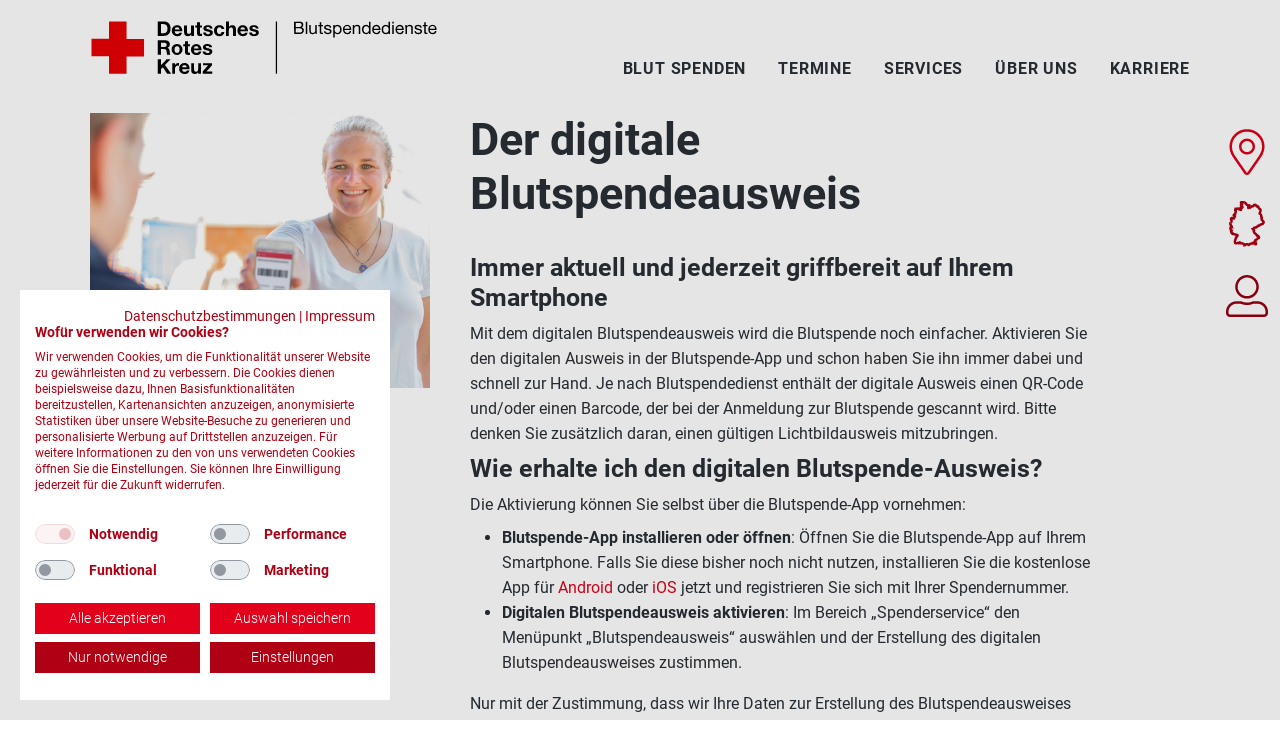

--- FILE ---
content_type: text/html; charset=utf-8
request_url: https://www.drk-blutspende.de/blutspendeausweis
body_size: 6642
content:
<!DOCTYPE html>
<html>
  <head>
    <!-- Matomo Tag Manager -->
    <script>
    var _mtm = window._mtm = window._mtm || [];
    _mtm.push({'mtm.startTime': (new Date().getTime()), 'event': 'mtm.Start'});
    var d=document, g=d.createElement('script'), s=d.getElementsByTagName('script')[0];
    g.async=true; g.src='https://webanalytics.drk-blutspende.de/piwik/js/container_tnbL9S1u.js'; s.parentNode.insertBefore(g,s);
    </script>
    <!-- End Matomo Tag Manager -->
    <title>Blutspendeausweis | DRK-Blutspendedienste</title>
    <meta name="viewport" content="width=device-width,initial-scale=1">
    <meta name="csrf-param" content="authenticity_token" />
<meta name="csrf-token" content="bpFqCjYj68G-pPwAjLQlPKFHAdHi3OaxLKwzk4VaKsp2pocOsPPWPwNYH0INJxTce0N0JNZPZ3s6EWUIljkk-w" />
    
    <title>Blutspendeausweis | DRK-Blutspendedienste</title>
<meta name="description" content="Nutzen Sie jetzt den Digitalen Blutspendeausweis und melden sich schnell und bequem für Ihre nächste Blutspende an!">
    <link rel="stylesheet" media="all" href="https://www.drk-blutspende.de/assets/web/application-03f5911732a518e0cb10b0afd6bbc397f7464cd9af5bd262c5d0851bb0d219e8.css" />
    <script src="https://www.drk-blutspende.de/packs/js/application-fff58f0ee5995019f0ac.js"></script>
    <!-- Start SmartBanner configuration -->
    <meta name="smartbanner:title" content="Die Blutspende-App">
    <meta name="smartbanner:author" content="Der digitale Spenderservice">
    <meta name="smartbanner:price" content="kostenlos">
    <meta name="smartbanner:price-suffix-apple" content=" - im App Store">
    <meta name="smartbanner:price-suffix-google" content=" - bei Google Play">
    <meta name="smartbanner:icon-apple" content="https://www.drk-blutspende.de/assets/icon_64-9e87dd26bd3489ee2fa11f9bd9650efb0d871a7938f129e0c1dc2c2ab67d1a89.webp">
    <meta name="smartbanner:icon-google" content="https://www.drk-blutspende.de/assets/icon_64-9e87dd26bd3489ee2fa11f9bd9650efb0d871a7938f129e0c1dc2c2ab67d1a89.webp">
    <meta name="smartbanner:button" content="öffnen">
    <meta name="smartbanner:button-url-apple" content="https://itunes.apple.com/de/app/blutspende/id391098483?mt=8">
    <meta name="smartbanner:button-url-google" content="https://play.google.com/store/apps/details?id=de.deltacity.android.blutspende">
    <meta name="smartbanner:enabled-platforms" content="android,ios">
    <meta name="smartbanner:hide-ttl" content="2592000000">
    <meta name="smartbanner:hide-path" content="/">
    <!-- End SmartBanner configuration -->
    <script src="https://unpkg.com/swiper/swiper-bundle.min.js"></script>
    <script src="https://unpkg.com/aos@3.0.0-beta.6/dist/aos.js"></script>
    <script src="https://consent.cookiefirst.com/sites/drk-blutspende.de-a457f803-6cd1-4b33-a401-8b14cdfa79ff/consent.js" data-datalayer="_mtm"></script>
    
  </head>

  <body >
    <div class="sidelinks">
  <div class="sidelink-container">
    <a class="appointments" data-turbo="false" href="/blutspendetermine">
      <svg xmlns="http://www.w3.org/2000/svg" id="svg-blutspendetermine" width="34.823" height="45.597" viewBox="0 0 34.823 45.597">
  <g transform="translate(1.25 1.25)">
    <path d="M14.5,42.228C2.27,24.5,0,22.678,0,16.161a16.162,16.162,0,0,1,32.323,0c0,6.516-2.27,8.336-14.5,26.066a2.021,2.021,0,0,1-3.322,0ZM16.162,22.9a6.734,6.734,0,1,0-6.734-6.734A6.734,6.734,0,0,0,16.162,22.9Z" transform="translate(0)"></path>
  </g>
</svg>

      Blutspende-<br />termine
</a>    <a class="donationservices" data-bs-toggle="modal" data-bs-target="#chooseCountry" href="">
      <svg xmlns="http://www.w3.org/2000/svg" width="35.851" height="46.018" viewBox="0 0 35.851 46.018">
  <g id="svg-drk-blutspendedienste" transform="translate(1.253 1.209)">
    <path d="M958.538,1350.83c-.537-1.479-3.04-2.022-1.821-4.051-.682-.909.245-.882-.626-1.422-.183-1.8.485-1.341-1.228-2.759-1.535-.167,2.248-3.2-.23-4.915-1.474-.251-.833-1.4-1.583-2.272.1-.594-.768.7-1.168-.167-.269.178-1.15-1.341-1.285-1.426-.571.762.363-.257-1.035-.089-1.084-.607-1.126,1.733-2.339,1.446-.313.273-2.068.056-1.54.785.446-.459-.778.839-.964.256-.539-.99-2.062,1.56-1.309.031-1.248-.669,1.154-.573.755-1.546-.08-.231.347-1.116-.068-.636-1.593.773-3.644-1.518-3.369-1.87-.375-.777-1.864-1.14-1.519-.972s-2.739-.487-3.241-.1.78,1.211.811,1.917c-.586.472-1.352.42-.842,1.431,1.548-.148,1.244,1.382,1,1.321-.607-.239,1.534.284-.633.974-1.111-.583-1.121-.148-1.308.991.289.267,1.251.027.832.93-.555.336-.911-.685-1.467-.751-.232.055.125.667-.832-.164.042-.989-1.335-.148-1.812-.307-1.786-.337-.98,1.28-1.514.766-.816,2.143.96.329.472,1.787a28.315,28.315,0,0,1-.755,3.285c-1.218-.153-1.057-.289-1.223.769,1.02.315,1.74.986.471,1.749-1.391.984.272.517-.537,1.476-1.075-.538-1.344.487-2.168-.395-1.9.792,1.315,2.62-.635,4.143.865-.361-.226.437-.342.642-.214-.32-.462.912-.083,1.786.488-.067.422.894.565,1.039.409.489.516.315.718,1.143-.671-.263-.443.745-1.107.506a2.343,2.343,0,0,0,.91,3.035c-1.493,2.405.445,1.032.044,2.541.468.306.755,1.6,1.21.666,1.549,1.575,7.457.216,3.275,3.709-.122,1.546-2.377,4.753-.878,5.64-.384.841,2.842-.31,3.5.2.645-.86.68-.877.86-.825.4,1.2,1.212-.025,1.25.865.747-.086,3.573.64,3.578,1.542.953-.609-.383,1.706,1.454-.324.06-.236,1.581-.49,1.986.019.078.649.786-.227,1.146.232a3.941,3.941,0,0,1,2.956-1.161c1.219.246.217-.44.918-.673-.306.433.365.231.583.212.7,1.084.738-.586,1.567.47-.444.242.194.474.342.66.889.6.993-1.541.026-1.309,1.018-1.4-1.739-2.038.516-3.03,3.017-.713-.028-1.565,2.891-1.754a1.778,1.778,0,0,0-1.513-2.374c.042-.575-.535-.694-.893-.9-.54-1.557-1.782-.686-2.261-2.567-.494-.814-.609-.835-.034-1.748-.23-.466-1-.727-1.3-1.324,1.1.018.555-1.589,1.809-1.6.558-.074.583-.419,1.2,0a15,15,0,0,1,1.965-1.289c.562-1.411,1.566-.156,1.639-1.093.352-.25,1.142-.173,1.288-.649C957.059,1353.1,958.426,1352.252,958.538,1350.83Z" transform="translate(-925.208 -1331)"></path>
  </g>
</svg>

      Die DRK-Blut-<br />spendedienste
</a>    <a class="donorservice" target="_blank" rel="noopener" href="https://www.spenderservice.net">
      <svg xmlns="http://www.w3.org/2000/svg" id="svg-login-spenderservice" width="41.858" height="41.857" viewBox="0 0 41.858 41.857">
  <g transform="translate(0)">
    <path d="M 37.9336051940918 39.35744094848633 C 38.71889495849609 39.35744094848633 39.35777282714844 38.71858215332031 39.35777282714844 37.93332290649414 L 39.35777282714844 36.62527084350586 C 39.35777282714844 32.23371124267578 35.78493499755859 28.66091156005859 31.39332389831543 28.66091156005859 L 27.41332054138184 28.66091156005859 C 25.34744453430176 29.52915382385254 23.16876983642578 29.96895217895508 20.92888450622559 29.96895217895508 C 18.69687652587891 29.96895217895508 16.51886558532715 29.52918243408203 14.44627952575684 28.66091156005859 L 10.46444416046143 28.66091156005859 C 6.072834491729736 28.66091156005859 2.500004529953003 32.23371124267578 2.500004529953003 36.62527084350586 L 2.500004529953003 37.93332290649414 C 2.500004529953003 38.71858215332031 3.138884544372559 39.35744094848633 3.924164533615112 39.35744094848633 L 37.9336051940918 39.35744094848633 M 20.92888450622559 21.04481315612793 C 26.0417537689209 21.04481315612793 30.20138359069824 16.88523292541504 30.20138359069824 11.77241230010986 C 30.20138359069824 6.659592151641846 26.0417537689209 2.500002384185791 20.92888450622559 2.500002384185791 C 15.81601428985596 2.500002384185791 11.65638446807861 6.659592151641846 11.65638446807861 11.77241230010986 C 11.65638446807861 16.88523292541504 15.81601428985596 21.04481315612793 20.92888450622559 21.04481315612793 M 37.9336051940918 41.85744094848633 L 3.924164533615112 41.85744094848633 C 1.757704496383667 41.85744094848633 4.506225650402484e-06 40.09976196289063 4.506225650402484e-06 37.93332290649414 L 4.506225650402484e-06 36.62527084350586 C 4.506225650402484e-06 30.8453426361084 4.684474468231201 26.16091156005859 10.46444416046143 26.16091156005859 L 14.96905422210693 26.16091156005859 C 16.79215431213379 26.99479293823242 18.80329513549805 27.46895217895508 20.92888450622559 27.46895217895508 C 23.05447387695313 27.46895217895508 25.07378387451172 26.99479293823242 26.88871383666992 26.16091156005859 L 31.39332389831543 26.16091156005859 C 37.17329406738281 26.16091156005859 41.85777282714844 30.8453426361084 41.85777282714844 36.62527084350586 L 41.85777282714844 37.93332290649414 C 41.85777282714844 40.09976196289063 40.10007476806641 41.85744094848633 37.9336051940918 41.85744094848633 Z M 20.92888450622559 23.54481315612793 C 14.42948436737061 23.54481315612793 9.156384468078613 18.27175331115723 9.156384468078613 11.77241230010986 C 9.156384468078613 5.273062229156494 14.42948436737061 2.381591684752493e-06 20.92888450622559 2.381591684752493e-06 C 27.42828369140625 2.381591684752493e-06 32.70138549804688 5.273062229156494 32.70138549804688 11.77241230010986 C 32.70138549804688 18.27175331115723 27.42828369140625 23.54481315612793 20.92888450622559 23.54481315612793 Z"></path>
  </g>
</svg>

      Login<br />Spenderservice
</a>  </div>
</div>
    <div class="sticky-lg-top top-container">
  <div class="container">
    <div class="row py-xl-3 py-2 overflow-visible">
      <div class="col-11 col-md-7 col-lg-5 col-xxl-5">
        <a href="/"><img class="img-fluid logo my-1" alt="Logo der DRK-Blutspendedienste" src="https://www.drk-blutspende.de/assets/drk-blutspendedienste-logo-010a8ef7bde572de26066359bdc69b21465b6fa4ad379932d17f550f05539bf6.svg" /></a>
      </div>
      <div class="col-md-8 col-lg-7 col-xxl-7 d-flex align-items-end justify-content-end">
        <ul class="topnav mb-0 ps-0">
          <li  class="ms-0">
            <a href="/blut_spenden">Blut spenden</a>
            <ul class="dropdown-menu">
              <li><a href="/wissenswertes">Wissenswertes zum Thema Blut</a></li>
              <li><a href="/warum_blut_spenden_beim_drk">Warum Blut spenden beim DRK?</a></li>
              <li><a href="/sicherheit">Sicherheit bei der Blutspende</a></li>
              <li><a href="/empfaengergeschichten">Empfängergeschichten</a></li>
            </ul>
          </li>
          <li>
            <a data-turbo="false" href="/blutspendetermine">Termine</a>
          </li>
          <li>
            <a href="/services">Services</a>
          </li>
          <li>
            <a href="/ueber_uns">Über uns</a>
            <ul class="dropdown-menu ueber_uns">
              <li><a href="/gemeinnuetzigkeit">Gemeinnützigkeit</a></li>
              <li><a href="/partner">Kooperationspartner werden</a></li>
              <li><a href="/medizin">Infos für Mediziner</a></li>
              <li><a href="/presse">Presse</a></li>
              <li><a href="/ehrenamt">Ehrenamtlich unterstützen</a></li>
            </ul>
          </li>
          <li><a href="/karriere">Karriere</a></li>
        </ul>
      </div>
    </div>
  </div>
</div>


    <div class="container">
  <div class="row mb-6 mt-3">
    <div class="col-lg-4" data-aos="fade-alpha">
      <picture>
        <source srcset="https://www.drk-blutspende.de/assets/services/digitaler-blutspendeausweis-227c88d0f3282db18a41a469dd42009c8ba82d615b0de223b72e30da624124a3.webp" type="image/webp">
        <source srcset="https://www.drk-blutspende.de/assets/services/digitaler-blutspendeausweis-b4cbc24dd0fff5a8a8322f47051c43bfede94b60f5e77fa2524f25f1dd924fa2.jpg" type="image/jpeg">
        <img src="https://www.drk-blutspende.de/assets/services/digitaler-blutspendeausweis-b4cbc24dd0fff5a8a8322f47051c43bfede94b60f5e77fa2524f25f1dd924fa2.jpg" alt="Digitaler Blutspendeausweis im Einsatz" class="img-fluid mb-4">
      </picture>
    </div>
    <div class="col-lg-7" data-aos="fade-alpha">
      <h1 class="mb-4">Der digitale Blutspendeausweis</h1>
      <h2 class="h3">Immer aktuell und jederzeit griffbereit auf Ihrem Smartphone</h2>
      <p>
          Mit dem digitalen Blutspendeausweis wird die Blutspende noch einfacher. Aktivieren Sie den digitalen Ausweis in der Blutspende-App und schon haben Sie ihn immer dabei und schnell zur Hand. Je nach Blutspendedienst enthält der digitale Ausweis einen QR-Code und/oder einen Barcode, der bei der Anmeldung zur Blutspende gescannt wird. Bitte denken Sie zusätzlich daran, einen gültigen Lichtbildausweis mitzubringen.
      </p>
      <section aria-labelledby="how-to-get-ausweis">
      <h3 id="how-to-get-ausweis">Wie erhalte ich den digitalen Blutspende-Ausweis?</h3>
      <p>
          Die Aktivierung können Sie selbst über die Blutspende-App vornehmen:
      </p>
      <ul>
          <li><strong>Blutspende-App installieren oder öffnen</strong>: Öffnen Sie die Blutspende-App auf Ihrem Smartphone. Falls Sie diese bisher noch nicht nutzen, installieren Sie die kostenlose App für <a href="https://play.google.com/store/apps/details?id=de.deltacity.android.blutspende&hl=de&gl=US&pli=1" target="_blank">Android<span class="visually-hidden">-App im Google Play Store</span></a> oder <a href="https://apps.apple.com/de/app/blutspende/id391098483" target="_blank">iOS<span class="visually-hidden">-App im App Store</span></a> jetzt und registrieren Sie sich mit Ihrer Spendernummer.</li>
          <li><strong>Digitalen Blutspendeausweis aktivieren</strong>: Im Bereich „Spenderservice“ den Menüpunkt „Blutspendeausweis“ auswählen und der Erstellung des digitalen Blutspendeausweises zustimmen.</li>
      </ul>
      <p>
          Nur mit der Zustimmung, dass wir Ihre Daten zur Erstellung des Blutspendeausweises nutzen dürfen, wird der digitale Blutspendeausweis erstellt. In Ihren Spenderservice-Einstellungen können Sie Ihre Zustimmung jederzeit widerrufen.
      </p>
      </section>
    </div>
  </div>
</div>
<div class="bg-light py-lg-6 py-4">
  <div class="container">
    <div class="row">
      <div class="col-md-8 order-last order-lg-first">
        <h3>Wann erhalte ich den digitalen Blutspendeausweis nach meiner ersten Blutspende?</h3>
        <p>Innerhalb von circa vier Wochen nach Ihrer ersten Blutspende erhalten Sie vom zuständigen Blutspendedienst Post mit Ihrer Spendernummer. Mit dieser Nummer können Sie sich dann, wie oben beschrieben, in der Blutspende-App registrieren und den digitalen Ausweis aktivieren.</p>
        <h3>Welche Daten werden im Blutspendeausweis erfasst?</h3>
        <p>Digitale sowie analoge<sup id="ref1"><a href="#note1" aria-describedby="note1">*</a></sup> Spendeausweise enthalten Informationen über Ihre Blutgruppe. Zusätzlich sind die persönlichen Daten der Spenderin oder des Spenders sowie die Spendernummer erfasst.</p>
        <p id="note1"><small><sup>*</sup>Einige Blutspendedienste des Roten Kreuzes halten auch weiterhin den Blutspendeausweis im Checkkarten-format oder in Papierform vor. Dieser kann weiterhin für die Blutspende genutzt werden. Bitte informieren Sie sich hierfür bei Ihrem jeweiligen Blutspendedienst.</small></p>
      </div>
      <div class="col-md-4 order-first order-lg-last col-6 mt-n5">
        <img class="img-fluid" src="https://www.drk-blutspende.de/assets/services/service_blutspendeausweis-8bb9b8aa61054e1847e61c6dc13a2638f93e64acdffcb93c5456f7bc353fa2c7.svg" />
      </div>
    </div>
  </div>
</div>

    <div class="container">
  <div class="row mt-lg-6 mt-4 g-lg-0 footer mb-6 mb-lg-4 no-gutters">
    <div class="col-lg-2 col-5 col-md-4 order-first order-lg-last">
      <img class="img-fluid logo-spende-blut" src="https://www.drk-blutspende.de/assets/logo-spende-blut-3b50fb0382f7c188bd27bf07da73fb282dcef3f9a0270e8cccf05cbd5c27af96.svg" />
    </div>
    <div class="col-xl-2 col-7 col-md-4 offset-md-4 col-sm-5 offset-sm-2 col-lg-3 offset-lg-0 offset-xl-0 socials order-lg-first mb-4 d-flex flex-row-reverse">
      <div class="socials-container">
        <h4>Folgen Sie uns <span class="d-xxl-inline d-none">auch</span> auf:</h4>
        <div class="d-flex justify-content-between">
          <a target="_blank" rel="noopener" href="https://www.facebook.com/DRK-Blutspendedienste-285230592019068/"><img src="https://www.drk-blutspende.de/assets/facebook-cfb7ec56d980ca73cebf3c45cc2c8536e8bbfd62678c4fc48f9a68c7d0817ff7.svg" /></a>
          <a target="_blank" rel="noopener" href="https://www.instagram.com/drkblutspende/"><img src="https://www.drk-blutspende.de/assets/instagram-3bf703a3984916abc8bf9febf646c3d9dc9779bc58f8cea37149c444b16ca792.png" /></a>
          <a target="_blank" rel="noopener" class="youtubeIcon" href="https://www.youtube.com/user/DRKBlutspendedienste"><img src="https://www.drk-blutspende.de/assets/youtube-8846eb4b1f38d960151164fffaf8e49080c304f92549925c1b8b62de61582c3d.svg" /></a>
        </div>
      </div>
    </div>
    <div class="col-xl-8 col-lg-7 col-12 d-flex flex-column align-items-center">
      <div class="copyright">
        © 2026 DRK-Blutspendedienste. Alle Rechte vorbehalten.
      </div>
      <ul class="footer-nav">
        <li><a href="/kontakt">Kontakt</a></li>
        <li><a href="/karriere">Karriere</a></li>
        <li><a href="/impressum_datenschutz">Impressum &amp; Datenschutz</a></li>
      </ul>
      <div class="hotline">
        Kostenfreie Service-Hotline: <strong class="nobr"><a href="tel:08001194911">0800 11 949 11</a></strong>
      </div>
    </div>
  </div>
</div>
<div class="mobile-nav bg-primary pb-1 d-block d-lg-none">
  <ul class="footernav collapse" id="footernav">
    <li><a href="/blut_spenden">Blut spenden</a></li>
    <li><a data-turbo="false" href="/blutspendetermine">Termine</a></li>
    <li><a href="/services">Services</a></li>
    <li><a href="/ueber_uns">Über uns</a></li>
    <li><a href="/warum_blut_spenden_beim_drk">Warum Blut spenden beim DRK?</a></li>
    <li><a href="/sicherheit">Sicherheit bei der Blutspende</a></li>
    <li><a href="/wissenswertes">Wissenswertes zum Thema Blut</a></li>
    <li><a href="/partner">Blutspende unterstützen</a></li>
    <li><a href="/medizin">Infos für Mediziner</a></li>
    <li><a href="/gemeinnuetzigkeit">Gemeinnützigkeit</a></li>
    <li><a href="/karriere">Karriere</a></li>
    <li><a href="/presse">Presse</a></li>
    <li><a href="/kontakt">Kontakt</a></li>
    <li><a href="/impressum_datenschutz">Impressum &amp; Datenschutz</a></li>
  </ul>
  <div class="d-flex justify-content-around text-center">
    <div class="mobile-tab-item">
      <a data-turbo="false" href="/blutspendetermine">
        <svg xmlns="http://www.w3.org/2000/svg" id="svg-blutspendetermine" width="34.823" height="45.597" viewBox="0 0 34.823 45.597">
  <g transform="translate(1.25 1.25)">
    <path d="M14.5,42.228C2.27,24.5,0,22.678,0,16.161a16.162,16.162,0,0,1,32.323,0c0,6.516-2.27,8.336-14.5,26.066a2.021,2.021,0,0,1-3.322,0ZM16.162,22.9a6.734,6.734,0,1,0-6.734-6.734A6.734,6.734,0,0,0,16.162,22.9Z" transform="translate(0)"></path>
  </g>
</svg>

        <div>
          Blutspende-<br>
          termine
        </div>
</a>    </div>
    <div class="mobile-tab-item">
      <a data-bs-toggle="modal" data-bs-target="#chooseCountry" href="">
        <svg xmlns="http://www.w3.org/2000/svg" width="35.851" height="46.018" viewBox="0 0 35.851 46.018">
  <g id="svg-drk-blutspendedienste" transform="translate(1.253 1.209)">
    <path d="M958.538,1350.83c-.537-1.479-3.04-2.022-1.821-4.051-.682-.909.245-.882-.626-1.422-.183-1.8.485-1.341-1.228-2.759-1.535-.167,2.248-3.2-.23-4.915-1.474-.251-.833-1.4-1.583-2.272.1-.594-.768.7-1.168-.167-.269.178-1.15-1.341-1.285-1.426-.571.762.363-.257-1.035-.089-1.084-.607-1.126,1.733-2.339,1.446-.313.273-2.068.056-1.54.785.446-.459-.778.839-.964.256-.539-.99-2.062,1.56-1.309.031-1.248-.669,1.154-.573.755-1.546-.08-.231.347-1.116-.068-.636-1.593.773-3.644-1.518-3.369-1.87-.375-.777-1.864-1.14-1.519-.972s-2.739-.487-3.241-.1.78,1.211.811,1.917c-.586.472-1.352.42-.842,1.431,1.548-.148,1.244,1.382,1,1.321-.607-.239,1.534.284-.633.974-1.111-.583-1.121-.148-1.308.991.289.267,1.251.027.832.93-.555.336-.911-.685-1.467-.751-.232.055.125.667-.832-.164.042-.989-1.335-.148-1.812-.307-1.786-.337-.98,1.28-1.514.766-.816,2.143.96.329.472,1.787a28.315,28.315,0,0,1-.755,3.285c-1.218-.153-1.057-.289-1.223.769,1.02.315,1.74.986.471,1.749-1.391.984.272.517-.537,1.476-1.075-.538-1.344.487-2.168-.395-1.9.792,1.315,2.62-.635,4.143.865-.361-.226.437-.342.642-.214-.32-.462.912-.083,1.786.488-.067.422.894.565,1.039.409.489.516.315.718,1.143-.671-.263-.443.745-1.107.506a2.343,2.343,0,0,0,.91,3.035c-1.493,2.405.445,1.032.044,2.541.468.306.755,1.6,1.21.666,1.549,1.575,7.457.216,3.275,3.709-.122,1.546-2.377,4.753-.878,5.64-.384.841,2.842-.31,3.5.2.645-.86.68-.877.86-.825.4,1.2,1.212-.025,1.25.865.747-.086,3.573.64,3.578,1.542.953-.609-.383,1.706,1.454-.324.06-.236,1.581-.49,1.986.019.078.649.786-.227,1.146.232a3.941,3.941,0,0,1,2.956-1.161c1.219.246.217-.44.918-.673-.306.433.365.231.583.212.7,1.084.738-.586,1.567.47-.444.242.194.474.342.66.889.6.993-1.541.026-1.309,1.018-1.4-1.739-2.038.516-3.03,3.017-.713-.028-1.565,2.891-1.754a1.778,1.778,0,0,0-1.513-2.374c.042-.575-.535-.694-.893-.9-.54-1.557-1.782-.686-2.261-2.567-.494-.814-.609-.835-.034-1.748-.23-.466-1-.727-1.3-1.324,1.1.018.555-1.589,1.809-1.6.558-.074.583-.419,1.2,0a15,15,0,0,1,1.965-1.289c.562-1.411,1.566-.156,1.639-1.093.352-.25,1.142-.173,1.288-.649C957.059,1353.1,958.426,1352.252,958.538,1350.83Z" transform="translate(-925.208 -1331)"></path>
  </g>
</svg>

        <div>
          Blutspende-<br>
          dienste
        </div>
</a>    </div>
    <div class="mobile-tab-item">
      <a target="_blank" rel="noopener" href="https://www.spenderservice.net">
        <svg xmlns="http://www.w3.org/2000/svg" id="svg-login-spenderservice" width="41.858" height="41.857" viewBox="0 0 41.858 41.857">
  <g transform="translate(0)">
    <path d="M 37.9336051940918 39.35744094848633 C 38.71889495849609 39.35744094848633 39.35777282714844 38.71858215332031 39.35777282714844 37.93332290649414 L 39.35777282714844 36.62527084350586 C 39.35777282714844 32.23371124267578 35.78493499755859 28.66091156005859 31.39332389831543 28.66091156005859 L 27.41332054138184 28.66091156005859 C 25.34744453430176 29.52915382385254 23.16876983642578 29.96895217895508 20.92888450622559 29.96895217895508 C 18.69687652587891 29.96895217895508 16.51886558532715 29.52918243408203 14.44627952575684 28.66091156005859 L 10.46444416046143 28.66091156005859 C 6.072834491729736 28.66091156005859 2.500004529953003 32.23371124267578 2.500004529953003 36.62527084350586 L 2.500004529953003 37.93332290649414 C 2.500004529953003 38.71858215332031 3.138884544372559 39.35744094848633 3.924164533615112 39.35744094848633 L 37.9336051940918 39.35744094848633 M 20.92888450622559 21.04481315612793 C 26.0417537689209 21.04481315612793 30.20138359069824 16.88523292541504 30.20138359069824 11.77241230010986 C 30.20138359069824 6.659592151641846 26.0417537689209 2.500002384185791 20.92888450622559 2.500002384185791 C 15.81601428985596 2.500002384185791 11.65638446807861 6.659592151641846 11.65638446807861 11.77241230010986 C 11.65638446807861 16.88523292541504 15.81601428985596 21.04481315612793 20.92888450622559 21.04481315612793 M 37.9336051940918 41.85744094848633 L 3.924164533615112 41.85744094848633 C 1.757704496383667 41.85744094848633 4.506225650402484e-06 40.09976196289063 4.506225650402484e-06 37.93332290649414 L 4.506225650402484e-06 36.62527084350586 C 4.506225650402484e-06 30.8453426361084 4.684474468231201 26.16091156005859 10.46444416046143 26.16091156005859 L 14.96905422210693 26.16091156005859 C 16.79215431213379 26.99479293823242 18.80329513549805 27.46895217895508 20.92888450622559 27.46895217895508 C 23.05447387695313 27.46895217895508 25.07378387451172 26.99479293823242 26.88871383666992 26.16091156005859 L 31.39332389831543 26.16091156005859 C 37.17329406738281 26.16091156005859 41.85777282714844 30.8453426361084 41.85777282714844 36.62527084350586 L 41.85777282714844 37.93332290649414 C 41.85777282714844 40.09976196289063 40.10007476806641 41.85744094848633 37.9336051940918 41.85744094848633 Z M 20.92888450622559 23.54481315612793 C 14.42948436737061 23.54481315612793 9.156384468078613 18.27175331115723 9.156384468078613 11.77241230010986 C 9.156384468078613 5.273062229156494 14.42948436737061 2.381591684752493e-06 20.92888450622559 2.381591684752493e-06 C 27.42828369140625 2.381591684752493e-06 32.70138549804688 5.273062229156494 32.70138549804688 11.77241230010986 C 32.70138549804688 18.27175331115723 27.42828369140625 23.54481315612793 20.92888450622559 23.54481315612793 Z"></path>
  </g>
</svg>

        <div>
          Login<br>
          Spenderservice
        </div>
</a>    </div>
    <div class="mobile-tab-item">
      <a data-bs-toggle="collapse" href="#footernav" role="button" aria-expanded="false" aria-controls="collapseExample">
        <svg xmlns="http://www.w3.org/2000/svg" width="22.124" height="18.72" viewBox="0 0 22.124 18.72">
  <g id="menu" transform="translate(0 1.35)">
    <line id="Linie_59" data-name="Linie 59" x2="22.124" transform="translate(0)" fill="none" stroke="#fff" stroke-width="2.0"></line>
    <line id="Linie_60" data-name="Linie 60" x2="22.124" transform="translate(0 8.01)" fill="none" stroke="#fff" stroke-width="2.0"></line>
    <line id="Linie_61" data-name="Linie 61" x2="16.212" transform="translate(0 16.02)" fill="none" stroke="#fff" stroke-width="2.0"></line>
  </g>
</svg>

        <div>
          Menu
        </div>
      </a>
    </div>
  </div>
</div>
    
    <div class="modal fade" id="chooseCountry" tabindex="-1" aria-labelledby="staticBackdropLabel" aria-hidden="true">
  <div class="modal-dialog modal-dialog-centered modal-lg">
    <div class="modal-content">
      <div class="modal-body">
        <button type="button" class="btn-close" data-bs-dismiss="modal" aria-label="Close"></button>
        <h4>Die DRK-Blutspendedienste</h4>
        <h3>Bitte wählen Sie ein Bundesland</h3>
        <div class="row">
          <div class="col-md-6">
            <div class="link-container">
              <a target="_blank" rel="noopener" href="https://www.blutspende.de/startseite/">Baden-Württemberg</a>
            </div>
            <div class="link-container">
              <a target="_blank" rel="noopener" href="https://www.blutspendedienst.com/">Bayern</a>
            </div>
            <div class="link-container">
              <a target="_blank" rel="noopener" href="https://www.blutspende-nordost.de">Berlin</a>
            </div>
            <div class="link-container">
              <a target="_blank" rel="noopener" href="https://www.blutspende-nordost.de">Brandenburg</a>
            </div>
            <div class="link-container">
              <a target="_blank" rel="noopener" href="https://www.blutspende-leben.de">Bremen</a>
            </div>
            <div class="link-container">
              <a target="_blank" rel="noopener" href="https://www.blutspende-nordost.de">Hamburg</a>
            </div>
            <div class="link-container">
              <a target="_blank" rel="noopener" href="https://www.blutspende.de/startseite/">Hessen</a>
            </div>
            <div class="link-container">
              <a target="_blank" rel="noopener" href="https://www.blutspende-leben.de">Mecklenburg-Vorpommern</a>
            </div>
          </div>
          <div class="col-md-6">
            <div class="link-container">
              <a target="_blank" rel="noopener" href="https://www.blutspende-leben.de">Niedersachsen</a>
            </div>
            <div class="link-container">
              <a target="_blank" rel="noopener" href="https://www.blutspendedienst-west.de">Nordrhein-Westfalen</a>
            </div>
            <div class="link-container">
              <a target="_blank" rel="noopener" href="https://www.blutspendedienst-west.de">Rheinland-Pfalz</a>
            </div>
            <div class="link-container">
              <a target="_blank" rel="noopener" href="https://www.blutspendedienst-west.de">Saarland</a>
            </div>
            <div class="link-container">
              <a target="_blank" rel="noopener" href="https://www.blutspende-nordost.de">Sachsen</a>
            </div>
            <div class="link-container">
              <a target="_blank" rel="noopener" href="https://www.blutspende-leben.de">Sachsen-Anhalt</a>
            </div>
            <div class="link-container">
              <a target="_blank" rel="noopener" href="https://www.blutspende-nordost.de">Schleswig-Holsten</a>
            </div>
            <div class="link-container">
              <a target="_blank" rel="noopener" href="https://www.blutspende-leben.de">Thüringen</a>
            </div>
          </div>
        </div>
      </div>
    </div>
  </div>
</div>
    <script>
      AOS.init({
          duration: 800,
      });
      document.addEventListener('aos:in:maplisten', ({ detail }) => {
          var element = document.getElementById("mapcontainer");
          element.classList.add("startanimation");
      });
      document.addEventListener('aos:in:maplisten', ({ detail }) => {
        var element = document.getElementById("mapcontainerSpecial");
        element.classList.add("sAWithoutLogoMove");
      });
      document.addEventListener('aos:in:maplistenmobile', ({ detail }) => {
          var element = document.getElementById("mapcontainermobile");
          element.classList.add("startanimation");
      });

      $(function() {

          var timer, el = $('.mobile-nav'),
              flag = false;
          $(window).scroll(function() {
              if (!flag) {
                  flag = true;
                  el.addClass('scrolling');
              }
              clearTimeout(timer);
              timer = setTimeout(function() {
                  el.removeClass('scrolling');
                  flag = false;
              }, 1000);
          });

      });
    </script>
  </body>
</html>


--- FILE ---
content_type: image/svg+xml
request_url: https://www.drk-blutspende.de/assets/services/service_blutspendeausweis-8bb9b8aa61054e1847e61c6dc13a2638f93e64acdffcb93c5456f7bc353fa2c7.svg
body_size: 1318
content:
<?xml version="1.0" encoding="UTF-8"?><svg id="Ebene_1" xmlns="http://www.w3.org/2000/svg" viewBox="0 0 145 135"><path d="M60.7,52l-3.73-4.4,2.34-15.24s1.47-.29,9.08-7.62c7.62-7.33,1.47-12.89,1.47-12.89,0,0-11.72,9.96-16.41,11.14-4.69,1.17-6.15,5.27-6.15,7.03s-3.52,9.08-6.74,14.07,0,2.34-3.22,18.46c-3.22,16.12-9.08,21.39-9.08,21.39l-18.46,10.55,15.74,28.46s14.44-11.66,24.4-11.07c4.98.29,8.49-1.45,10.76-3.27v-56.61Z" style="fill:#ffc694;"/><rect x="61.27" y="26.78" width="44" height="84.88" rx="3.82" ry="3.82" style="fill:#fff;"/><path d="M60.7,107.84V30.6c0-2.42,1.97-4.39,4.39-4.39h36.36c2.42,0,4.39,1.97,4.39,4.39v77.24c0,2.42-1.97,4.39-4.39,4.39h-36.36c-2.42,0-4.39-1.97-4.39-4.39ZM65.09,27.35c-1.79,0-3.25,1.46-3.25,3.25v77.24c0,1.79,1.46,3.25,3.25,3.25h36.36c1.79,0,3.25-1.46,3.25-3.25V30.6c0-1.79-1.46-3.25-3.25-3.25h-36.36Z"/><path d="M75.77,108.05h15c.31,0,.57-.25.57-.57,0-.31-.25-.57-.57-.57h-15c-.31,0-.57.25-.57.57,0,.31.25.57.57.57Z"/><path d="M71.19,13.93s-.09-1.51-.96-2.37c-1.31,1.09-4.4,3.61-7.64,5.93l1.57.98,7.03-4.54Z" style="fill:#ffdcbf;"/><path d="M105.84,81.53v1.33s-2.06,6.33,1,6.96c5.73,1.17,6.04-5.91,5.48-7.03-.01-.02-.03-.04-.04-.06-2.08-1.68-4.86-1.45-6.44-1.2Z" style="fill:#ffc694;"/><path d="M108.64,79.33l-2.79-2.23v4.43c1.58-.25,4.36-.48,6.44,1.2-.64-1.15-3.65-3.4-3.65-3.4Z" style="fill:#ffb983;"/><path d="M105.84,36.2s11.11,4.1,12.87,7.03,0,4.4-2.64,5.86-9.35,1.98-10.23-.36c-.24-.64,0-3.52,0-3.52v-9.01Z" style="fill:#ffc694;"/><path d="M114.37,70.31c-.9-2.01-2.05-3.55-2.05-3.55l-6.48-1.99v3.08c2.19-.27,5.72-.26,8.53,2.46Z" style="fill:#ffb983;"/><path d="M105.84,67.85v.68s-4.71,12.4,4.86,10.65c5.93-1.09,5.13-5.59,3.67-8.86-2.8-2.72-6.34-2.73-8.53-2.46Z" style="fill:#ffc694;"/><path d="M105.84,55.44v2.44c-1.38,4.6-2.66,6.74,2.32,8.79s5.86-2.34,5.86-2.34c0,0,.98-5.5.49-8.51-3.13-1.97-6.83-2.46-8.66-2.58v2.2Z" style="fill:#ffc694;"/><path d="M105.84,49.95v3.28c1.84.12,5.53.61,8.66,2.58-.1-.6-.25-1.11-.49-1.45-1.31-1.89-8.18-4.41-8.18-4.41Z" style="fill:#ffb983;"/><path d="M60.7,103.91v-51.98l-3.7-4.24s1.43,6.18,2.01,19.65c.59,13.48-1.4,23.3-1.4,23.3l3.09,13.27Z" style="fill:#ffb983;"/><rect x="73.15" y="91.04" width="20.12" height="5.39" rx=".95" ry=".95"/><rect x="64.64" y="74.23" width="11.68" height="2" style="fill:#717c89; opacity:.5;"/><rect x="71.71" y="66.67" width="23" height="1.33" style="fill:#717c89; opacity:.5;"/><rect x="81.15" y="74.23" width="13.85" height="2" style="fill:#717c89;"/><rect x="65" y="41" width="30" height="2" style="fill:#717c89;"/><rect x="64.64" y="78.69" width="10.6" height="2" style="fill:#717c89; opacity:.5;"/><rect x="81.15" y="78.69" width="14.56" height="2" style="fill:#717c89;"/><rect x="64.64" y="83.16" width="11.68" height="2" style="fill:#717c89; opacity:.5;"/><rect x="81.15" y="83.16" width="12.96" height="2" style="fill:#717c89;"/><line x1="65" y1="49" x2="65" y2="64" style="fill:none; stroke:#000101; stroke-miterlimit:10; stroke-width:.5px;"/><line x1="66" y1="49" x2="66" y2="64" style="fill:none; stroke:#000101; stroke-miterlimit:10; stroke-width:.3px;"/><line x1="67" y1="49" x2="67" y2="64" style="fill:none; stroke:#000101; stroke-miterlimit:10; stroke-width:.3px;"/><line x1="69" y1="49" x2="69" y2="64" style="fill:none; stroke:#000101; stroke-miterlimit:10; stroke-width:.7px;"/><line x1="70" y1="49" x2="70" y2="64" style="fill:none; stroke:#000101; stroke-miterlimit:10; stroke-width:.5px;"/><line x1="71" y1="49" x2="71" y2="64" style="fill:none; stroke:#000101; stroke-miterlimit:10; stroke-width:.3px;"/><line x1="72" y1="49" x2="72" y2="64" style="fill:none; stroke:#000101; stroke-miterlimit:10; stroke-width:.5px;"/><line x1="74" y1="49" x2="74" y2="64" style="fill:none; stroke:#000101; stroke-miterlimit:10; stroke-width:.5px;"/><line x1="75" y1="49" x2="75" y2="64" style="fill:none; stroke:#000101; stroke-miterlimit:10; stroke-width:.3px;"/><line x1="76" y1="49" x2="76" y2="64" style="fill:none; stroke:#000101; stroke-miterlimit:10; stroke-width:.7px;"/><line x1="77" y1="49" x2="77" y2="64" style="fill:none; stroke:#000101; stroke-miterlimit:10; stroke-width:.5px;"/><line x1="79" y1="49" x2="79" y2="64" style="fill:none; stroke:#000101; stroke-miterlimit:10; stroke-width:.3px;"/><line x1="80" y1="49" x2="80" y2="64" style="fill:none; stroke:#000101; stroke-miterlimit:10; stroke-width:.7px;"/><line x1="81" y1="49" x2="81" y2="64" style="fill:none; stroke:#000101; stroke-miterlimit:10; stroke-width:.3px;"/><line x1="82" y1="49" x2="82" y2="64" style="fill:none; stroke:#000101; stroke-miterlimit:10; stroke-width:.7px;"/><line x1="83" y1="49" x2="83" y2="64" style="fill:none; stroke:#000101; stroke-miterlimit:10; stroke-width:.3px;"/><line x1="84" y1="49" x2="84" y2="64" style="fill:none; stroke:#000101; stroke-miterlimit:10; stroke-width:.5px;"/><line x1="85" y1="49" x2="85" y2="64" style="fill:none; stroke:#000101; stroke-miterlimit:10; stroke-width:.7px;"/><line x1="86" y1="49" x2="86" y2="64" style="fill:none; stroke:#000101; stroke-miterlimit:10; stroke-width:.3px;"/><line x1="87" y1="49" x2="87" y2="64" style="fill:none; stroke:#000101; stroke-miterlimit:10; stroke-width:.5px;"/><line x1="88" y1="49" x2="88" y2="64" style="fill:none; stroke:#000101; stroke-miterlimit:10; stroke-width:.5px;"/><line x1="90" y1="49" x2="90" y2="64" style="fill:none; stroke:#000101; stroke-miterlimit:10; stroke-width:.5px;"/><line x1="91" y1="49" x2="91" y2="64" style="fill:none; stroke:#000101; stroke-miterlimit:10; stroke-width:.3px;"/><line x1="92" y1="49" x2="92" y2="64" style="fill:none; stroke:#000101; stroke-miterlimit:10; stroke-width:.3px;"/><line x1="93" y1="49" x2="93" y2="64" style="fill:none; stroke:#000101; stroke-miterlimit:10; stroke-width:.7px;"/><line x1="94" y1="49" x2="94" y2="64" style="fill:none; stroke:#000101; stroke-miterlimit:10; stroke-width:.5px;"/><line x1="95" y1="49" x2="95" y2="64" style="fill:none; stroke:#000101; stroke-miterlimit:10; stroke-width:.3px;"/><line x1="96" y1="49" x2="96" y2="64" style="fill:none; stroke:#000101; stroke-miterlimit:10; stroke-width:.5px;"/><line x1="97" y1="49" x2="97" y2="64" style="fill:none; stroke:#000101; stroke-miterlimit:10; stroke-width:.3px;"/><line x1="99" y1="49" x2="99" y2="64" style="fill:none; stroke:#000101; stroke-miterlimit:10; stroke-width:.5px;"/><line x1="100" y1="49" x2="100" y2="64" style="fill:none; stroke:#000101; stroke-miterlimit:10; stroke-width:.5px;"/><line x1="101" y1="49" x2="101" y2="64" style="fill:none; stroke:#000101; stroke-miterlimit:10; stroke-width:.7px;"/><path d="M63.32,36.95h39.9v-6.35c0-.98-.79-1.77-1.77-1.77h-36.36c-.98,0-1.77.79-1.77,1.77v6.35Z" style="fill:#e2001a;"/><path d="M53.43,23c-4.66,1.18-6.12,5.27-6.12,7.02,0,.67-.51,2.14-1.31,3.98h13.08l.25-1.63s1.47-.29,9.08-7.62c.62-.6,1.14-1.18,1.59-1.75h-16.56Z" style="fill:#ffc694;"/></svg>

--- FILE ---
content_type: text/plain
request_url: https://www.drk-blutspende.de/assets/services/digitaler-blutspendeausweis-227c88d0f3282db18a41a469dd42009c8ba82d615b0de223b72e30da624124a3.webp
body_size: 34139
content:
RIFF�  WEBPVP8X
       O } ICCP�    �lcms0  mntrRGB XYZ � 	  	  ,acspAPPL                          ��     �-lcms                                               desc      @cprt  `   6wtpt  �   chad  �   ,rXYZ  �   bXYZ  �   gXYZ      rTRC      gTRC      bTRC      chrm  4   $dmnd  X   $dmdd  |   $mluc          enUS   $    G I M P   b u i l t - i n   s R G Bmluc          enUS       P u b l i c   D o m a i n  XYZ       ��     �-sf32     B  ����%  �  ����������  �  �nXYZ       o�  8�  �XYZ       $�  �  ��XYZ       b�  ��  �para        ff  �  Y  �  
[chrm         ��  T|  L�  ��  &g  \mluc          enUS       G I M Pmluc          enUS       s R G BVP8 V�  Pu�*P~>Q$�E2��*�۩�P
	gnΗ�j���@�_ĩm:됶i��u �[8�#�N|�|�����D�ۛro��"�$#�z�R��~���y������-��'�ϪM�?�C�������������������ߕsM�_�����/u$�����"5��|M�<Df��X�|��B����$)!I
HRB����$)!I
HRB���wm�r���)x�0� ���~>���fLȘ=�0�ҵ=d���_��'\�۽�!�>N����u�K���+ZC�0���=3]��0���=3]�� ����p�\C�{ܸ�d[�8.:�|�564�w�Ic�/a!öy�x��:��Miq�`�~�	���������$���Q;g�k��;g�k��tߐ ���<��������o4kʧ7a���5�W��U��ۊ�:�e?s�@V�z��a�וV���h�k^HՊ^��qz	�k�j­��&���2(9JC� ⷮ������k��;g�k��;\(�0��fb�5��8�=�ʫ.����<{N�_Z�P�1�4�_C��9!���:),Y`{�x��#�ʴ�����l����Wʅ��3&� _K������h��T�@�;g�k��;g�k����;W�,
�F������Y�(�No3�d���Ic��ǭ�T,�nP������$������=s*G�힘	a�>S=�`j���w�v6,����3�>�|_�ns](Q�1�ҦC�v�힙���Hp힙���A�d��X�3�OF!��r�V�+�K,>�#��0�7��a7�����p��p�&��l�p6�c�v�L;��*A}�t﷦�SϚ�غ�.c/GN�i�i�nK���0���=3]��0���=3#l��ɥ%^xm�~�S?�i�x+kOr�֎d3����&U�Pg��4͕�St*m���I؁�B��;3wG�4#��O��=p�� ��L�
����=3]��0���=3]��/n�tKJ{��Ѥԡt�,�spD��}ɱ3ī�<�X�[2���_��Ok�K��l�r'h�%��������a�t���(V�kg�-��}ɐ˚�[����Rm�dͧ�A������A����x��SDs�%E��1.�>��ܮ���F�R�{;%}��tA��9ВGo@Ro�=_����(r�|q�1��ۥ?��|@��Gp/��a�wP����Hp힙���Hp훧�Fg@���������,q��m��$�8\��,����A�G%�bA���-�b���Xæ��좺�p츎X�M��o����[C7��J)0(TR�^������ޮE�O��	��5���	������kc�C�o�I��W���T1��w1��I�@�{�8U�L�/	*���.��l�e�
��]0�>m�4 �\͎K&���3j
%g_��7/x����a�06:�b��9@��g�k��;g�k��"�A���M}�:��Kϫq��yP���~�~�>�J)�]�8o��8���t�%�ߤ��Q�/�V�C�ϐ�y��Ұ���	e;�0~�LTڂ�Z
�:3co�M�¾���D������ji������@�?���5>��v�L��$8v�L��/�,u�BK�J��k����_�!�K����'�q�UoV[��-�%�Y��֕X�g�\� {�5i���P90t�2E]7~ɻ�tHp�0�Ik<��C��!7J ��e˵�k� W3]��0���=3]��0��}8��p���5o��<��k��F�,!���Ap���$�]��3Q������N��n�����0��x��OR��ߖxk�ađ��Sŏ4��ŷl��w� �C�l��w� �6K�w��;�q��Yza?*ʕ{�1��[�uT�X3ש����3{W&��3*�)���:���k�Os?�3�t`����g����{��C�'�2��ْ��}a��Zp7l��w� �C�l��w� � ���ϠOM��,S(R͐�ތ-�����t���\Kp_q��X����}gMɳ|G3v�!^�(��f�?C��Yle���CF�����Xj�ť�0Xvӿ�Gm�=3]��0���=3]��4��pڤ]���0���2�q�=~D�;�A� ҫZ{ܓ�V���@�~�I���Q?�O�j�[K�a.z\�.�c��K�1�	ηIh'��Ác%���2����s5���	��5���	�l"v��9�l�(�9if�`��@U+�^��W����L��Θpa��c��o��yL�T
��Dt��s�AIY����3^������d�m��u���
eZ�Hp힙���Hp힙�o�'�YF6��h�3�ݴ�Vp@�q%���і�yRl�p@�R��S�+R�ҙ@G�ʡ\ͩC�1��E(����S�Ȕh?�d����0���=3]��0���=3]�����{���}0�Zs-�+_�`�ObNgwo�}�R&z��c�L����Ȅ��a�zr�_�`�BתO���0��n�Hv�L��$8v�K��t�bsZ&���e��o=�JZ��sną/�=�[��}��fܚ�W?��	 ��d��!j~:(���̓OZ-�����J;�a�wa����	[�;��|'���-�$L0'�6��;X��7gn1��Rb��G��$+,җ��k��ǥZ��W��ێ���ౖ���;�3����b c&���Y0��zQ��;j�О�mkzf��O��wO�*���d!X'U��i�K3�,�#MK��^.,��2���a��֯�5�� ��m)2��c��@u:�$m���Y5��i�F�L����g�]m1Ք�����Ұ��Ѷ�.Oa�h{���׬��vK������-����H�����:�/��f�ȇg�@3���)�5��N�TZ�}�G��g��adf��]ƹ8c�w���1~�9��Q�#�[.L��G��̄��mU�	kJ.Oz �o�BZ�6^Oc��h�|»���+R�8v�ŢRQ�wJsȒQ����7��0x+����w^`���
��)yK�<�搒�:��2)��|��}�:
�q4X� [O�io n!5�-��R�Bd��k����b��lTR>�G�#�_ډ�r[˝��eAr�(�L��~0 L���Z�6 XA�0�����k�Sg�-����5J���7ݓ�siU���Յ�L�U����r~�V'����8{��)T���4��ɸ�;���_̓:#��V����]T�=�#T��=Ҋd� k2��&jU�tF˾C�A���ۄ��R�]*$���Ƽd<ȃ#�VWH���Ş6J��Dx��+Ӧ�T�+}�i�De %���*2��p��z;��!
�8�Jeዼ���2��|;vz2���Ld6�k`�h���tF���5~��-�"~��y�.9%DB�Dܙ�ӝ�2�D'�G��ys���8�.�w�]�y�c~�5���P��{#��n�y�Y�=dأ��'�:5}�:�(����F,�
j@�l'>m��&�ˬ�;d����L��A�\I��'�S5�(��&Q
��2�Vkмͤ�uut�2��(BCm������P�v�-�P5�v+�V���R:�̯�v���f����
?�j��'�-u�Fޖ�T>?Ns��cl����e��x`F�|$[�ب<����{C����pS�.#��UT���f)�	o��4����[����g�eIQO([�R>B +B�����oh�����I�q]�W�h��0�V�����r�܃i�q����Xęo>f�s�o?C�/����x>(7���J<,���X>>�R\V����/���b?o��� S����3��>e���$�!2�5�e>�e��E��S"{9�Ba�'ϸ�s4x��3�W~?�"��I��/�-���p�϶[M1�_��L`�c�~�@�S�vИlGvH�S,�Lf�K	9!{ ��gso,���I�!\�c���g�u·���pi�����ǽ`��Pc��e����w|<�4�DS�c��JE�ζ��:`�y�i������^~���>5�k������$>Fr�?����j6�����2c�?q�:��ङ/>�Y���$��~	.�0�E�d����`%~ 8@FN��Pp��FQ��#F �vqب����BH]`�c�2��'noߔ ]��(2i��	�����XS~�F�:��t�gr����v���Q�	� ��EsӶ����L<7R��N�HB[��
��D��M��r6�F�6��@tX�}>&�	e%6yNf3����"7����aoC�ɿ��T������$ag`�m�J�Ϫܵz�Q��`z!�=�YQ{�\i#���c�!Pc�42�o$*R�
�J������c�wS�p�x����(�i�:Ç.�n%�4f{A6{�)����7����S��6��]�t���"O�u~���;��������x
�"Ud��4��.1o^d���'�Ƅ"�E	��t���qqAҫu�F��Y1qT�,h捇�«i�T���D���C
��L���+`t�|�DR����J�5;����Gv�������
0�FsCv�f�F+H7��D����
X���d��,5�D8�x��v��?��A�y�PJ�������Oy:��Fx�f{�w�ƃV肐'���͹�@��b�j���[���y����Ծ$��{�ӽ`5|����b���Rluŧ�CQ��Mݯ)��
�p��
jZ�
U�ꌳr�o�j���4ί&X�S#�
8֑~�2,�HF([�L�5�04� a���+�����+���Ż$���,:��3F+ږ��~���������#j���<h�l�~�6bbM;�b������c?x�V�у���϶�ɷ�AT�G� ����ۺ9������w2cL0�J�p��(	;)�r���,f��v/7��$��vR&0�tj��t�t�P��[�
��n�j�9���_F1gua�)H�e%�q��BX	�ɗ�8��/�]�ɢ�lScZ;ß|�m�l�s����c�J�2���H�0��}0�7�ʎ��í���JD��k��\��x�����z�'�ytG�b�B������9��G���4�Z��C3�!�F�C��[���:�b8ڂd=��j]a��֯�eu�"���f�(���ctʄ���D��@L�RY�_���N���/g�
�;���RʴO�0S>�V*�3hӂ&�M�x'�U.�0N��E��`T��b�'�*��paT��2ܜ�Ϳ'�1���˵팚H���0xlء�.���p3�$���z7ϡ��n�v�\d����g(�~0�@��~-|���al���	H�;Kr�����D����0�3v��-iZ�1����Ɏ@�wS��G^�rbН�U�Xq���@�'�@1��Bgj.����tPR/o��Uy���䥮}�c��q:�䒢ѽL6�t�A/e#����~i�?���M�uf����6.�$�!��L�˷�7��� ]F�D�SA�R�����\�[����)���N�ȟ�P�1"F�W��z�N��"ɑ�"6�R9in���ك�������-hu�Y��Em��@I���лi�r����=���*����&��調�y�$��2N	B���Nz[M=�;������9�"�2������Y0?`Zޭ�(�YzQ8�����l�-p�h��vQF����ʉ%z^������
"+�xyj�fO.��~������ s翌O��֨�^:��RҮ�a��hv�:K��a����=�{^~-��o�'���{��d%�O��D�ۨ�B~�O�s����^����cs����l�"���f����RA�9��<����aDI*$t�wɵ9jbDN��6�z��>+ϛn�u������4#ը���k�!�1�k��;�6a?@z��v$<�i�ꌕR�$�Û6F�3�h/X�0	����CpY8�6p��̂Ċ���]z��Np9z�_3P�(�i/q9���1VZM3��{����t���uP *T�g�r����tBl��OyBƌ>B�F�;y
wۺZ�˛�[��{����(�, �*�q���v'��=L�lq���ʲ��a�z�5>�椺�w�1s�j�y=���%��F���#q�q�e��V�k)8���7J�q}�������6���;Z&7���]Yy�Y)֎։�9SV��ŧ�Gw�m�vS��Ve�4D6>�ͪ��q��&���x�-U���Q�g�4�+%b|[E�K��i��}�Y2�}M�����SN+�S��S��N�?p|�-�|�c�t�5�?l�3���7@-Af��"�i���聆t��xVȜ�l�9�*+�.��m/�/�]4,E��+/[.���V���/�+��2�;���`|����_�z�hr�`�TX`U��r��RÇ��e��M�l�o����ˑ��

vd����5��W���� {���b-�u@؍�F�H;)��˦�a�m��UXq�#���R�!�0nȚ\WΪhD��� �3e��А��2w���C�(�(f`�ja��I�I7>"؉Z��7����|��(�E�g(�#���E�$��+B�	��Q���:b���(�Z��xQ%�g�p �D jȥ�8o���Ń����v�s��<��苻�0��S�7!�F�]��o+��Q��._.i	�#�Gu�i��j�5o���3�2_�]8����z�*u�����-�Ɩ�ʤy��
䑴Du2���W�/"Yj�
^��8���.�B�Kgd�n�]b�k�ZB�8P�p�M�~��b]z<�wB�G)â�[3���v%Ǎ7���<��`���*������"8L�z}���AE_y�U��L!��,g"��5�� ~c��o��<&�X�ܔ�?�\s�>T�?�x�퐟�/9�_���$�w�h7�m�(���6��f;�߼���?������2�����U��)^��XJ��"��2H�s�+P� Hu��b�ȴ~p?��BMv�C�<+_�@7�!8Z)�>	�ޭԖ6���� ϙa�2`^�4x�U�E':[+Ӯͨ�Z�YJc��+�����:'�X۳_���tD��y�k�Yșj�O�Ku+�T�> 1MZ��~s������i��yj��*��1�@�VH.9v#uй԰�!Y��'�+	_܉��q��Κ������+4=Ks� �+�xb��1(u�����@i��M��2S��A��,[<}H����8vs���TY4���SaR�2c䙮,��0;B��j=B�Ui�4�)�������+;�[��d�<(#���z����c!J���]XXp{�Q��=3|� /nŉjBB�OQ�lm��g[S侮���*���H5���	X��Q����Ɩ%�H�øN�W��~�%1B�*��kn�C��N*���_�v��.��	NvOb9�^,H�����X(n�Ϳ~Gl�8r�jGВ�P��+2\ыG>�1�M/���g9<xB�����"��?���q�l�Eؽ[���u�b$)��p��,�+L%݆+h�
�m[8)�����)ϡ}�TLX S�Kz�2�K���9���­��h4��w�����N���`Ց�[Y�}!�|�G�����޸{7�l�����OQ\�����6$�5�f'a┆Up<�c�@�JV��<'�
`/��6��0�뺲b�}� en�a�!�Ӕ|�g'�\F��m�3���GRS@,��'�~RM��?�Y�v�AJ��1S�q�P���֬��ޯ��_m�����ݖ��d�4�g�`kGе|�I�v���c3��b�s���C�;�6������%B$�+\��&�k��E�������v�(,��-�|:{
2d�|�-�K�h^ ��������	���>���"T���#�/�[�y%ɚ�8�7�A��[��$�>|��x-�n��'**��q����ۅ��]�Y����j�d�S(m�0>}~�e~�/�o�_���OK����$���?��	�61v��FjZ����:7r�	�8��u�����y����u�a)�����"νx9�w��B�o2��� 3��:����pw�k��!�JM�жg�pw B������H>c�H#p�㮓$N�H����3I���T�zb� &P�m��-���O�ܷ��у׼'�����^�*Cx�o��^���JI��ǋ��'1��Y�(�:�2��>�߫2"`ȇ�1�)�W����6�
�];;��(B���gZ�r���}�Tb��!��5��ˮ� ��n~}f�>+���q�V�v�L�8*F�rߥ)��Ѥ��R
S8�m��'>-�]�@�E�Ճ�N����@�����a�7v�!��Gh�]��8����YU�d�J~����gX(ʑ{2��,�^�����k��p��l=I|�Ov�o���n��՞���h�]�K�VUH����L��m�4�ڷz�O"�%���k�Ą��{����x���Д=�C7��Yc��_.q9F�/B��WK�S��ZkL�*��}F���v�E�9Tsۑ�a�4%x�#6q,3���wOA@�"|��l���/�Z�7�����|I���hXy�zS�iz��L�As�{��*��Z���a���}t(�G^�󤌖��uGRq��Z��M76��t�/~d�_�4Ǎ�B��,2�k4y"x��oi�b	��Y.H./�<L��ۚ�_�C��.^��w�]�E� .G�hI���(䈻���ؖ���� n~^�����h�O��m�fXJ�Z��v�n�$(��L���U�88R���ә���k��X0�E�,�R���
�Zw]>�w�Kx;¼�Z�I��
{����`Gx�3;��8G�~�"�ܸ��Z�� ���nʴv���r<Bn���ͱ����c`��1=�[Y�[Ʃh�x�^�W���\\����O�����y�m���1����,��V���k?�B��b7��)�R󫏣�]���7�1���&*IZ��8  ��ٿ��(g�Lu�������3=.>��633�V�{�La|��T�Su/�s|ê�PӮ��)n��w}���`����Z^�x�.nr��$�����XI��
�2�d�zm�MU�e`ɺ��`�� ���u��5VA��&��m�j��+MיDc�O�� �{_������H��e�� �Ehм΀Ǜ)��V���W�Xi��6�v-�����������f���U�&�X8�1�z���|K��S>�G���W𠎮Z��PQ�� �OgW=���:!*#�?���~X��?��>�A�|��             ���l��������ݓ��ou�T���T��m�YL�l�3��XM�fi2-���0HE�.V���/�p�B	�3@:%�oyw\�/:s����x�g
V6�a�NAq�a�%���J]�����������?� G�\���V�l�����|�:�'�93�lú�na"��%b�*�_����'\��<����R�v]Wn.�C�#�VF��M�|�8mQ���_\W�U��QcC�e.��I�"�D��3?L|"F�ЄQп2ÍO>A}x!7]=%t���UJiM�ɠbv�,W�� ��Y�n���%���eZ�E��W�S�پ�S��`��H>������y�<qWsOO#�H���ه������cݠԂ�LZ�9ٜ�
�ޏ��K��Ny������g.9�(
b����X��D�7������s�����	s� �ݘ     ��Si�<�h�\/v���u׏!3���3�r�U��婎��5�9 �x��g���������=�ʗbf��C+�;�(��O]��.tC���C�"�JH��k��~?B�.O鱟�I� ��ab[/�a�j����n�D�[�%��F-Ӿ����m�\uVaO��p#���<����$ �U+��D�^�)s���Z��`��Q��[�:gp�����hj�Su����#�>��4��:�Q����*h|��LX�v�fv�9�S�u,�_�w�/���M4�۸������?+A��J�i��U�O�l���.�8���CĖ��͆�1���E�M�Z�xx����aB�S�� ��m-�=���\����T&Ұ¤�*�;�R�d)��C��H+�s�G��~��,���H&p=+����1O@������K.Lۻ[}�t�PN���}ڶGG�$�Ko���c�~��	����)�[n�}�j���֟�2D��Y�(�8��;����e,�ҝ�I�h��As9}Ӊ#�� �L$�p9&hwt�;ZXuk���yP��]�_�Y��k�o�L""i��1�1��c�/�Ev��ې�G[���\���     \�Gh`�Y ���(�F����$�.A������o�R!-��	j�B���^�O W5ԻH���N2܌Փ~w0Y�jW�ZC^&?���e�'ru?�y >�+Cd3��4���+X8���0�����p�!�d�h���� r�yD�[TiHIl�W7��	�f�v�����)RE�E�x%����
��bbeH0��A�v�	��h�v����7_�,JT�'���l�9ږ�]�g6e�@�?�Ni"�w�\��*
�G�C���/#*�D^h�wHAޭ��j��.����$�z��jؐ#A�,K�'.5d 7�#z?��!x���$pκ}�by;������ s�22�H5�SDf\R��7.������
'��u�}�ᵱcg��'��梉�X�t�M i���3�Gu�(5,���ތ�PYD��ȱd��冉6!$lZ��2�^&_n ��3!��F�@ �L����W�����gM ����+V��9��!2j��8G���tp�1,��`PZ]�2�������A�������'�H�65�^8�6m*�AoR�y�w�>J�?��	Kj�?x���G���y$R'��^���_xa����      ��G=���ֿU�L,��,2Ol���WI��h]��V%퀟�����-��ӛ"WgӶU�~@q�]E���������G��xi��0��SŶ"!��,�Y�F1�Zu~�f��S1Hh{�W���r��!���q�ߩ�C���zk�~���{=�=uq6&$��{@�x�[,1z�����$�
�x�F'-�Ѵ�x����|`А��j�W����X����5����Z`�甊���	���YlS�ѶLR��ܵF���ayY��=WW� Y�7=ǆ�\��%�s&�������D���q�[�h����3�ޗ���X3Bw�S�Xd��,�:�-"�^�@��Dz���_�-!��K|�u0۞�-+ A�(AS�Z���9b*���Q�H?���?�#�6XM�I�6 ���-��
�$��`x,�7���ފ6�      j�
O�+Ť��9'^���j@�
�NZ�-0nn�3�g�6 <z}�N���mt��Z��^@�[,=<d߲n&�� `��x�fo��W���n�$���o^h��*�4[��Jc���kӚS.�y�2��i��#�������)I�ԡh�0�W@����DxV��uԓ?�l����T|9���y"*��\ o���`��ý�P%���p��>��T\��0���K~Ԟ������-����B�XR%[>w�:�Lyu;��#��u!E�_`     =�ʳE���0����߰��>٘V1��f�b[e��0����T �<��D����y�	�q��-�渞`A� �T�&�4U"q����M���z�p�@c1܂�56j`\��Rԕ>�,��6K W�ؙ����`Y͖h�Ւ���s����v�� ���c\N ��D�&Dly��ϧ.�N�1췈tS����������;�#ٗ~�A�ee�Fl\B@c�E1�qߏ8������:v�J��7��TT%6��.�]�a9��      �F7Y��4\�>�[��`��
C�MV$~΄-��i�����|�D�Wwi�;>s�n3�(Iί*bu�-�ݪgi
� S1�k�s'���V����0���Cg�N�.o����e܄�� �q��&$[�v���py|����v�I�5�ɨ劵�EUsB���9�@���>ɉ�v���t�"�b��t P�)փzFL.��c5�;~/@������g(�����?S�2�Y�"~����2e}�B�Z���H�򊰘�������f�1��bL@��      9
.��0�Ӷ�'MY�9�9s�ځEI�
��O��-p*�r<�0i[p���(N3ɩ�������������$��p��.��$W��H�!��e��k��᝸R/�*�8�>���Bݓ[�b��r��G�c�i��Y�������_µhe/�u����]���;3M_W$�Y[�Q�V�[���!!vǔ!�[{ �� ;6�
����$���Lj2`~f��NR����ۑcoz��R0���]>*�`�DQN2Z��`j�{1s��4Qm��̪YTf��W�     ~�D{j��3��.�>PBK��[��va�^���[C��8�>��Vԭ�Fp(�f�{#�=R7�6tB�`�[j���<�N��Кd�`�~7x?����Z����&P���3Ν��7��e 	ӋW�����s�,�*�mZ0<o5޴ݎO��s����Q����j�p?}pD���i[x@��z��E3cZ�E�B^h6�`D�����b62����<8�2n�Z��tG×b��O��h��lȚ�i�g2�K����q{Ai�sSj�d6K�'�s[NS���R�5ˊ���0b ����-�}���sC���jé�1��� ���h{k��d��ވЧY;@     O�O��+��(M�(�Kbj�)F��`y4�9J��r��aq/�"q ��3��(�b�4�=�UQ%����<[���3�YЏ�ח���cÝ\�k)�Su�S�:��|��t΍�"�-k����0%�����S���D+D��I�TS���%����,�I^��	�_���oqqA�
�zw`�|�hl�fJ�|�mR|/u|c"&��b9� �E��$L�ώ�c��'��-��T:�;�03�d>�9���I�s9�q)��&W3(K5��nlB�<"b�%���O�G���㱧ԃeG7iB����	v���L~2&��R��c��?�zE\!���q�I�M����T8��j��_i64�A�읹N#21�!N"��7�<z���H �G�V�k�h�]��1���Oᐯ����Tб�R�4�H��ߥ��~yw�_B���~@�R{�;e���!�
�����{)� �����i��H�Կ�i����r��@&�2�"KnaC̎��g�����3;n`,�R     	��V�b8x����Q��C�*Ў���\��x��ˈ,rO�@��Y-���MZ띠�J�2�;3���Ul���
��4n4^*�}��ʧ�y����5k{�k���
w����w2�t��ίf�a=!ao�0���n�l������.�5�5�|2T�[�۱�ё�k�/n�О"������,h�$b+�nQdSx��ȐTݫ�&�3N�J<q����u�䮤Z�L�: ���s�A�G�+W�;Vr;$�;�&��
6J }S��;�jT��j�SF;�*40k��3��`m�H�q��D9�-\��$G�*�)��~�Qi���$J��윹f���<ٰ�ˍ��dZ�ys���Ob�Y%.���/�#��@�����'r�R�{�f[Ƴ�1㕼AS<E]�ah8�6b���;�^Si{	�!ұv����hGqh�Qk���{1:(�s���˫Ř*:so�ԋq�'^��� /艽�6(`x�~�ٔ����w	��
��0m� e{�MOhn��=��B�JJ1T��T����S !r���?�RH��x�����0[M�׏��/y���c��
/�qzKg-�Ad�H�w�б�    <��::%���.�؀OT�T�	5�hXuў�s�P�uuIr�L8R�T<WҔ�8c|�?7x ������l	�KP�R(X�T�,?�*CC��"�*���[n�.k���q�"��E��0������b0-����c����i���O���Ҭ��k����5�OHC� ���$&��L)���ܧ���/F̽Y�]s�]FN,(�e�Ks������n�0.�3q��}Ɩ�H����=vG��`���R��c�,^��瓴E��mX_,[2�7#��� _sr�J�,J�z׽߮�����R��z1AeɃ=�5�ʆ����Q�c�]�)��4%^k(
�ߡ�7�]��X     �[_m��^�����ϕqy����>��P��[�Zk�\��ɵ�]���f�jYmfY$��=���x��	)$���j�4�l?�L�3�+lO+Q��'�����"���:��?���G*=/\�;f3�ȨN���k<����ϣE�^*3���9[�ЭG,��!z/E�}�l��*��.H0���	S����$Q �����4�����lZ���4�9��M���L^�z#�/V7�c�4�����s���XY ����˩���&q���D���{��!5j-	��_Щ�������3����,P����*���.�'��n��W�5)�Ձ�Fb��swd#�BM��?��w��Օ0J�D��      $��J]�+�ޔ�\�Z��/�1�������1�a�E3�9Jh�Ǩ�>�Ŗ�S��G�[���h�����z��`��7�h���}���|� �If��u�۔���b$�|mW4���h0��6��!:��o��ڈ ����\��w��;�T��t�Z���Y�K�%ߓj�J��]�A����=�<�NA.]_v.ꔘt��#4 h�퐎�UQ�`o����s�<1w69��՗��؋���Ĵ��SUj�ڌC�qMNя��!�?�{�'))zZ%2G��%��p�4w���{ҧ[��� |�Zf��4�/����s{)6       �L.�5I3��򥇕�]^5�&���r�K��ˁx7(���%�y�xޢ�H��I���(y��Pi/�����R�K�u���ߡ�pj�g�&oM���s�e��(v���Y����*�Ws!奁A����v3G)�'�;pg��'nJ�V0>�֨1�:ɮ���Xv��a��j�/�}���:p�՝q%�T���c'q]E�Ha��_R��5(�x=f����P�R��ٌ����ø���Ͷ �GA�-�,s���ޝ� �z�H�5�)SJ|r��̊]�44���/�iX�T��,fx���H�PO�Kf%Gn�BF���e/}m�
�cq۟a�sx���G��NP4P��wGb��+Y�ۨ|�,��+����x�۳��FKE���g��u�6��~/��8�c������d!,�Cu�og=l�?	
	}�X�"��	�DL       Qv�G�<v́���ɥw��t�x���!�����;V�lG�SAu�Q����F\�:���oԈ����z��~P��K ����f��>di��N ��h�w�����ĉ�޼�ٖ��"5��k+J"���Q�,:��а�����%�eH[��|��o�0}P�o����oЎ����v�{�B���t�&sR��@��sԢ4p3d��q�s-(;��,�N��)�eZJO��K[���G�Y���q�2��P���E�&�-d�r�T�}<��C�G*�����nV�����@ۄ�U���|�5���\��9��F��݉_Ķ<�bթ�h5w��{���mY�X��dgz��ʱ絫����������!���       ��6���,<��;%�����*<[Ѹ8����G���I�!���B$���P�\��k�Z�l�G�{�B	�ēVS	,����7�a�Հ"�Ɇn?��1�����J�P߇��(%[�p�{{I�iDֆ��|£�R�M��T�d�9S&�u��_��d�6��; 3,lImB�����g��:H 98^%  �3����A���8r�e���TL8�X��f٨�A*z�W�}�咗q�!�6�\���Q����c��     ��5h��-�R�d����^^�~UjY�<�D�v�_����/9m��,���L�d}�Jd��. ]%��2�dAH�D�da�G�G��͚�uؑ�r��wfZI'"]Qߚ8�w�����?v�|}�\�z|KH�h�D�gp�� �q���9��,$'{-���!g��>�����R
�ܖ��Z�J5�����-��PJa=��� ~P�9A@ R�:ܢ�n�j�����m���#�|�� �vs�"A��2�16�/3�<�'j���G<      NU~�m�� �\q�ײU ���r�b������
�/�F���䨖y�H;���>�?���9�2mT�� �7f�*~�_��x�ő_��eE^
�ؾ�^��^���7��"2�uz$�_�J�(^p�'��ƒ�ĩb���\P�H��#󉠆�ż��(��Yw��*����.��2���D�iX�*ж�=�<����A�*��p'C��b���������=��8�֕�_��_@  D�s�   7�~F�X�ץ�7ʞ{����2s����Φ`�T�r�+`��eHlǧs�g��A{o��q5N���� ����"ܖt>|��m(�h��J��G��
N�zC���J�[�L�s
��D��E�`��ZTX���_�Ӑ$���v7k���U}������������j�h\
�!�Ɖ�޶�{T����,kP�  T:D�~$�KMBL��4�H�H��&�SL��������v��O�ӆ�����#�E�́x(��
��9Z�6c��@� l�(�"t��~}fFb�`^�������k�M#�b��{�H�1V  �"�$؝==>���6xV`4nQ�r ۗ����BlU'6���(5�<�׸���(z���&1�3Ysȳ:�-	$C����O14�F"����5��J���d
��p��=\�5���5�p%���d�$Q[�nU&�::�rȨzQԂ���>Zl�0ֹIG�D�9<�)tq���X��t�c���x�{�[/�H��(�*�ǵ[�!C'#Yy����	�aT�ؓ�%�_Ya�p�睤�J���'u9	�c�vM�a�W�a�܅��� ^��-~G�Ⱥ$*.��9h�%;�8y�{%��gM0h?�6O�#��&�P�)q�%e"ӳG��PV��.-�������5�şԎP�$8�;Su !}Y_e{[��H��]"A��疇�N��=��#��	�VoS�4=�����D�O�]|��w����Y��o1�ٿl��W��x�B��2f��(�ܽ@�z�c	{��C�@�`r�+�r�i(�a)�,;��r�*B-m�#���іX�,ӛ��P�mw�Xve�����o��a�o��1��C^����H"r��I������#�Q��sQ�u<�J_R�{��d���exW,�k\b?=������9<���"ɒJ�C�s8m�q��=��2L�s�-������#�H�(9���,.]O	B@0�T�E�����#9� �:Zb��r�\gMd(�a���WXT���ux�Uyˡ\�Rǡ��9q�����:�шw8TQ�|�j�@-��1<]��d�U�u~��N���L{��b���A��2d���boRº41x��*�A"��)*$&��!��@�
��D���vO����S��o%�3��b�O�H,��U'=؉l]{m�ʿ��5�}A4���1�n��o�,!zM�x�;�i��a�5��p�*�T�
��S.��T�Iyd�K�6���U�J��i�G�j��Û�%$56�{���.����-�7��?GA�r�U}?
��^q�}k�&��S)@{�� �Z�h�*:y62(��^�9��-��΅��?`��3�{�h�j���nV+�b �<vp� ���[f�a�X\dFK���+���\Ol���h�%���&�������G����r$�n0Ӻ�m8u�k2��4f$�{���l�`�6NTGl�:�#Rw��N�n)��x�6b��Q��A���0��D�^�*����|���]ƽU�,P�!i�X%`�g'�����O^O����2��Ї��y�EX����u�KU�q����83��/�3�ʼy�r�����\�$!"�@m���>R�i����?�?�0�����+	u��f�a0ϰ]B���&�Yy��{J����1�u:'�kp�)
5ȃ�/�lm�%]	��� �TS���[,�����.7��9
\Ly��`��Ts���"<�K�s������%��<�U#�-�f��;�s�<�.��m���?����8c��wa|���ۮ���l�sF���QJ���@�d��i������}��>]�ׄUS���}c��%�IiQ*#G,���g|��b�9/��z�MrW`�`!G��f�bO�z��	���@�\N�n��2��g�I�E4�A\p���E���s�&��{��*E�+C�`�qܰ�ʐ��R�&�Alb��I����֎ �fs��1�� tܴ�� 5�����@k�E5����B�Q�X+":�����&�O�^\��C���YQ�e0K�U�qJ�T��� �D8k�XC��Y�4	P��Q-݊rk�R�f����9-E&��)�^D�֖��O�ԯ���b������?���Գ�ɧV�i<fG���1�X!M(�n7�8cb3vk�q"2��lj���Нb��@�Z�n�jdE~5�e���qg������k��~�\�uN+y��ڡ%��s3q�w~�(����3�W��TM,ƃb+����Q����&"��g	��,���b=��7�Vgq��n�N:6�����w�Jx��A��W��=�?-���1h]&�q��O>0!Q`yD~�at�Է�4.��G|��`�d�⾐ݚ-����t=C������n�%K���tq9[�ı�"� �d�`o�%Í�>D���2^P�;�"X���Yd�3?9��F��! ����ϭ.@��ٹ�/����� Z8���nV�z|��Ϗ`��RQ��H�0>?�z/�n7��'���Xu�B,FR����9p6w�/�̳)� �$c�S�@�rm��~}^Z��(&@;�@*�����߶߮A/6�[�o��o�n�"��*� �x�
�,ߖ�.-j�Jm>$��p>�i�y���k�|
ݖ��/ل6ze�g��7�@v��<BHa�HE��m��1��e��o2}_Ma������R�.��Ɲ3�\@5�� .�m%�ڸnH��I����8��C��G�㝂'�fP��7�?n'An��?�@R�2�2-0��$�V��U����1�sh��6��{����S����#���%�X3�|9�%	CH�d>�N�q�|�>��D�-
M33DF'{ڨjR���i$d�\�Əg�+���
��y��� Ks
�A=�E�hbR�E�l��4�f]#�2+�v�*��.�V�3OD�u�ur_?q��#���Ҍ&+v��L�p�Ъ��R�)��!�S^̌z�9��i�|/�H]�������� .��3�����P����|�� ��dj�N.3y!Ú����IIE��������8�ۨ�M�{d��B�:��f��e8,�>�~|k����|Y t����w�%�*��&��(���K����x��w;�2_��b>n��U/�,Dt��˅��5Q?��i������ׂZ��^٩!�����Hඨ\�/ɈA�ɦr^#�6�g�8!a;W�e��F��u0�z�W����v�D���DU*�7[��\])�WT7:����xϾ��������ᖵ�w ��PO�3�D��fdNJ�I�0����x!�ш�V�YSomD%Q8!l�T�B�W����R��^��xb�ؖ�^���N��˾����h���7������ΉȲ���%�1��-��%�]�O`�ڨ�!�¤!����7�����rZQ�D�Xgf�o��^V���79y��ߠ%`�b�X�Ŕ���/S����1�Qxz�H�k%3!_�m��R5�K��!Z�@ ��/IS�}^;���9�J�~y��2q������^�ٟ����X�_Cqq�|�#���GS�Pg|x�te}��H��x�Z�]�`���-��e� b�4q�z�ew��Fr��G;��}��3��X��4t�E�R+X�R��Ƞ�w�����^� 	Z�?K0�)���`��8��X��P�@����]���K�jSv�v<ci��=������;�hʐo'�����R�z�����g!�,������e�%#��@���YpEn���`� �kh�x��ِ=J
p`�&�f-!3zc8|��mK@�Ȗ���/_\e��o�!@}�Vpht$�*q+04���Bj^B�Ś����?�#��Q�����f��2�$j� V6i������#����V[*������!_{�\�b��+G,�Ta��u³}��.��.>,9$6���4�|p.3��.RyF��Ո�����x����!�.y��-���
,���g�㙕;mC %�}v����ˆ�F��SYl��}^���'xy�|ݎ�=���C�Ϸ��_����y�D�	��;3�]v�utƁ�p��G��1��bko��xB�Ʋ�.��()�;�R�2G#J�s� y7�%>��Q�pe�̡/s7���u}��pvG#�`��R�2ݏۿc�X�W#��c׽�cQ6T������x �>��to	�����kO�d�Y��R1�H=wKCb��4�ç[w��*p�W��Ղ�)��t&M�?<y���!�)���~��Ҵ���z(ֻ�"���a ���$�쌬W�.w�H	L���iE{
F���B��e��Z-��.�̯K���J#��H#��Y^��V����a�'�Ak"l$�����4�g�:�甹�x�c&o!n-C�N]�e!Q��=j�c��~ņM�!��`��:����!n�4�@��v%2�}����e(:h�]��	r�+8���ÁР�{O7�#��T��IN2���3k�*dY<� Jvw�S��R��dƮ^yڍn�)o�\��=�M�,�4�A���E;~���*ܽ�t�(n�I:�r�������C���ܽXx�O��Р��������"�k
ri�}�����hc�I0Y=�Y1>�/�r֕��$���;v�k�}���x{���ˢ�4&�ᇉ�ڈ�,�Ij-ա��s�g���h\h���,��Q�wGk����y��x��e�疬�����f0����c^��^�XK��j�����߶����I�\���T6��}�2��V��&v���OK�hKT�V�sW�N�Nq��!QD�� �v���Q�PS��s�2�I����cA�Kd��J�'#W��t��l������bs� ��G@�*u;�D�!߼���kF�}�	h�D$���&�� S�w��9n}���������.���zN4�<���C���m�	O�Ԫ;a^�_��5�՘I����ݟ�\�pW�e�嬼��s�|���dy%<ihϦC'��GݺP����¦�^�o"�2O�k�@��9_w:�g�Y��Ll=���\���F��
 "��;�Ͷ�)*Q�^4D�n�+�bP���7_.Q��,�+��>X@]7¸לQ�x�R>��k&�62�'�'�d��G?4K��x�Kὔ��z��(�8�k��iTǪ����f9��p�|D.N!���&KD>7�p���8�$������W�F"� �x�DU7���Һў��'J6�?*��F��+'��al��^� �&��#;��UP�5����\`(Ը�lƗ����jj؅_��n�5vr�� l�O-�|�]*�����.���ǭ��ׇ��(:��'�0s&32k�F�`�&�n�,�����-�[<)#�ݾ�ȁ�������jA�3���L����.����N���Q���l�o���f�����x�B�z��dX�6�fԬ��}�M���{���B!'���B�@y}%
�>շL�����H�u���W`��4`�tS�0=~Z��V�.|W�{O�sv_5Z�W1�iQ��""7�Fw�.��p}�t.�[������j����a !�[��Ĳ��{�Z~.@�ϱ�Z�W��\t]9��鏕��0�L�v@��2�#��6�hVT2�#�����&�[_(�W���V:�+� Y�UeӉ���HcLT�J 5�����Y��Xa� �kP�E2�t:��V��ʩAW�PXO圈�8�G(<�V��E��?��9?iq³��+B��%5n�2�� Vh�?�� o����4j�5��~��)E��~��q�����`X+�5o���a��j�[���e�K��E�c�R.��)2��;&Or'���~|���by��q��������5
�����Q~w;�[��A�K��}�a��h->@�=[�����5�=�
��o|�x�Wv����PT��z���� ���S4�M骙3����������bA5Dqa��.�o�Ó�4t`!���)�u�Ⱦ��0)�_"��uՍBd��w�:J��F^�A���8����&?�E�&S�� З��Fr8�7������<*[֜0q7wv�?z�i�����,�]2�#Ź�P�xv�ؐ�4gN�r/H���/��uC# D�}c�sx�
Q�Ц6�����ů>�pV[,s�d%��G�o��� zJ����Ʒ�0N��]>E�.{���M��<�����O	�����d�L�+-}��@C]z�
��؝s)c��)��'�%/�+�\�>�.mawA��+!��t}�_�7�*dm����)��D�m��x��5�v�ì>��W��0I��9Gvε�#�t�z�nN�(j��/���kbH�'5���RN�����Ɔ߼'����ަ/������K�B9���
O��׎�<(A�5��~,]r�y�w2�mmZH�D&o���M�tRٜ�ȅλ
���.� 8�*p_;N��&1D������ APM���xуN'��nK��XO3B)7��^�������l=;�P���S:}�Lpw�`�}S�/N
���ǰ �ߺ�̉� �7�\<̅�ɒ{��-�\!-��,>��E^�E�?D?�j�Rb�b�1��]��pq/�O�s�c�5Fx��叁6�k�R�~T!z�?����t	'�E/>n�OWD�ڈ�UԊ�h����u���%;j.!iT}UMQ߾C��<U�\�H���$�HqV*J���X)"S�x�	m�ࣤ+����.l*��G�����`�G�w"i�7���$-*���xx�] �������-."tm:ҏj�q��ٓ�yd�"o�n�^c/����L�����l؋R�{F�`���Q�UH\�-�/r�㰱B3�_�&������! ���Ĳ5z�ؘ�_VUM���5��
.6���$�T�����t���*.�Ynf��W����ӿϨ�6������V���
"�� �M/�����q�=���B��>�
>���x҈�Nߪ��oj�`�6�6�k�`�L?�EG���r��.���5���z]#J4�("_H%$tn:� h��V��E|z!u��k��ʆBY�=յ�!>�Y_?�l���W$d��2CpW{�e Ϟg~�o��҇�G���C�R��!��(W��B�gN���l��1�:�-�����l�R�@�2�&Oc������v{6\b���w��&��r�7+5h\u���9"��;��h��� <-������i
���%�hT��גD�5m�0�:w�.'ׇ��N��*���
��C����<��Dp.�n����u��.&֭�O��{>��>N��@��10��f�:�Fr����ĉ�̽���y�=��B�s�� ��T&�uY�Q̎M`�"e�Z�nɨ����tK�y�	F��T.�ςt�y��LWa�륅��\�0![��!~8r�߹���#w��ޤU<�:���);YyR��6e¨ ���(��97]^E"�7�I����5�Qd1m	�563s7��S������P������ܠ|�h5� ��F���)����Q�Nu�*k�
é���n�#z���}$  �s�2�B�pn�g|���|��Ɍ�9���w<OP5dww�\8�"#��Z��S���ûO�\���f£�M{H�<Wyi��n�`/��#z����4�K���?꫙�,j�5�)T5�C�%�0G��쎛T������
����%�e˥w_v';h�&3W_E��[�pʞ;(Jb��,*�a��?@ʣ�xF	cqoeS�rdI6y3r��F�����`C�$�}�֧@*���s�3$�=�vX�K�����"�������/�Z^��`DD���TMJ7�]�B��%q�f��.�=��l�<zwA�C�ݚj�,�3v��ޏ����Y�f,t�'R��:+��ģ�6 5��܋d�{�������婚����D�.S���H�q����v�O���� w�o>Q�c��&�ȏ�^)ۗ�+�w�.)E�1��A�1�mFT{k�K�묁kn���^�w%w:��BԳh�(m}�iՏ07�:�k̄"rT�<�w�����)ۮ�Pq?*h6�����C���%FT�����X��&��(\�h|*H{T�-it�	Qt9ʮ��P[�9�ƎA��|���������<�]*�2l=+���\ԧ]t��xF�+�А&0g����M.=����H�=�Ɛ�[�{,8R	�Kiw.#|��j͎�����-��;{8�r;B��3�|��`>�\󓆶��m���CJc��%-�*�D��R���Z����c��D?��
$jL�Q��O�/x��P���Ä��Q��[�r����V�C0Ag%�M%�N�64>�����%���B������V�#���ʮ[�rw��qxJ(zm̉�؜6Խ��T�� �)�P��O���{��%!	3%���U�4:v�\�=��̕�4�s~;:B��d\����T��y�6���v�`�N*��^��e07��>����>g$�P��@�������%7.@�Gm\��N�Qy:�B+����T��m�Nz�#.��u&�h����Dh�?���6<J����M�^����?��1-���Wb	��ix�A�"i�ί�8D���,�K�t4�U<���L!=�gUV�(�!2�?��M�=�7���D���?�3���-���=S�T��q,��(W:%���@F���/�"JاNi�i}_.X�&uZ��47!x9hj�8�H�BEg����]ѴG5l�-�f��Bo�n;Ϩ=4�k]p&UDoK}&����������HS�V�L��cP����4�+'�:��d*��V@��2�w���	����	���t�<=������y!��Q�k:������&F��6&Ś���y���P�ϴxp�@���4��By�0���m��BZ���,�'K�7�#%44�[`9s���|��/�_l+�.�b�V��9O�kM�j'����
���r�S ��.Z
P���y��7W�/+u����R���A�������3�z�XSx�e�eAU���C�`mx�vh��6e@�iq˂�KW`�euc��"��$��f�G[+�mi�[�+�����v���m?Y��2s�
��p��}�J�s��U���]NU�S�آ8mu�E��,_[��ܑ�����_a�Q�.=�"k��/bC�\��W��X&�q�n�zd�#�� {;,͌ES�7e����J
���WS�>�	�(RiU�5�D��i0�_����4�ȹu��S���N��Bg̖�C�M��$��ၐK�2_+x�t�����#�.Ҵ����Dy���=�pr�������`oE��8���I[Y�O�K>����I%�vI0W��p��Z]�8n�o�LK;a�����*ŏ�` 5����l��.�&�Y�8�N��9��ɷ�?��7�_�[[��O�cΩ��~��=�@� ����Yoo��m��M����:I�EW��l#@���ajX���%�9T<?��D��x�ZKㄗ�v��؃�a�-1e��(���-Ǐv���yC�9����� ��:U}t��O��11��P\�uX�4�����SQ���:i�x�&*�vl�RH�u����A�.��A�E���\�iu~�P���mOܰl� 	��!*��׎�ne���>պ��ʗ��\�5�4륋�*�,��ﴇĸ
H.�& ��kt_�	�пP���Z��5�d$�VtGE����@�p�_�{���c*�ojbO	�ж?^��0zJ7*9��Ԕ�Lyq�I�+����y���p6D�v�ۀm�8E?g̘�����*[�`�*�O�5��^Ţ��.vN
\io4t�S)����`s��Y�߭�/n p��W�B���h�ʛpr�߽��Ë���d�j�L�h�h�!�� ]kܢY@��vꊱ>3�FB�W;�/��C����U#<��[_�(��7i-�/��	V0���CK�^l�;�0���h}E�{��B	��w:�� 
�S�]#�U|O�c��Ӣx6��@/TE�2������ ���
o��$�Î�EM������[�
H�&�;+6֝"e�b�l=����-����� �K����{�L�BW+mEY�f
�O��
:��Mo�*3O,!���l=�(�d����D����a�e�?&�plk���1%"��#Ŏ���?�澊.�d/|X@�RF�k����a��Q��G���
DzT�@z���yj���oIv�y8��=K������ဝ��'����w�������qC��w��=?+��}�;�����O���7ƃ�)D$i�1��c�mL�#�
��V�H�	2��%���D�����
�bo���[3�å�Ĝ���.���L7��MYȗG;sp`h��S.��j�imM�x}����:��IbY`�2�/Yr�t~Y����
��*Q�D<�?DS�
g��'kud*>m��"�L��,���Wl/�6�y#j�fsn:׈LXZf�A�b ��T#�7�����ݝ� �F(k3��-�@�%y���X�e�30=�(ڳ5�oG82�b]��?�MA�U�ȦR2�cW���+��Ꮏ 
��L��ޜ��{�c	��b��7k�^q&�3������c��J�J�̸��C�Ubs4Ê*��{�?Ȱsl��fm� �g��Z\S�ɂD:Q0��1�ݖ��6w��"Ҙ���lBܩ�����먱��w�#��;��pȡ��q��Er�"Aƻ��:������3j遣ȣtH�,5����I���3��9is��aشC(��C�ƐQ��k15�J��,b�4	>V7L$�m�L	W��"w�LW�]LH��p�5Re�lk���U	�2�T��{Ү`�W*C&�����nȇ�����o�������r:�#�>ߋ+/G�֜��"��	�,�5��vM�V��h��ˁB�a����sJ�ݛc�%�*e���!Ԋ��j.Ď:.�q�T����FS@ol�q={���si\2>|]�F����؈��Jv��\�����RQ�|�@f�t��H+�/6��]��!ƥ �u�'�����z��dy�A��0�*=��!��ܯy�Xk^����a�+�@w�F�� ��|�q�B�m�;+�ѧ���gD(�=��<��zX��i�Sj\������e�*JR1�9V�$�)�1�]�3����4I2N �q�,)�4Sd�5�﨑6��Wz
�^
���*o��Q�;uǾ!��W�l��@a�QW&�o����b������/M[��H�n󞡼1�%$�%9sP��=!��J$#v0ձw���n�"�0��GŤT���GWq��1g	�z؄;��V��pP��M����DdTa諸�>N&+��P�"k{��RL��O D�ֆA�����9I�KqHU�^�ɐ�f�(i$
������V��I�����ެ�?+� $fZ��8� ��4�e���^.N�(�b4�A����`������<�D
�t7T�cMwk{G4᭾!s�S��V�}�R:���9D�WN�«�s9^����!�9}nHpXҖ�C����#��g�C,Ӯ��֪�\_bʯ9Vw��.�����X��il�>���ni͋tȖ��yQ���r=�@����)�r��8�G�VFs}H����� �U�������9��<��O�S����=m\UG*u��
`Y���-;"1u�/W���������ھ��aN�=�z.^�F|)��fxJ���v��Y���A㴢�������{�ͭ�uL6v�*��~�=F�K��%Qv0l�7��G�f~1���M#<�����4��!��q��/c�%Ȣ�t^􌌐{���7���F�tV�TPj��*رZ%���˅+���m/�`at�(�{VIh�����%t[j�lx��S�`F]�nrɈ�������T�v��u�Ӱ.�vL94J��v��F6�޸��eH��@o�Gm�c ��s$�E�rw)�����g���dl'�p�{7�����Ǹ	��B��cA[�i��T9M�(�����zWF� ��M�Z	3¢'n+Ą�'��)O���fie���w*��&����kҤ�q��I�����,�_"��F6�hd�c��2$�4��Zx��I_�e?`Ia�*�T�<ˉ#/�[8m�
-Pm9����9���ں��H;�J��\ b�.�6��B{�wr�Y�틽~ܱ�<.#�d>��>m�i?`EtW�S3Ăso`t]����\��\C)({/S���Kpx߹sw�e�Vm�$�P����q`��>\<F3��Q�n�!F���t��O�	O>���1��?�Ծ.����Y���[��%���b��`>������T]	?��X���׌�yi"�	j1d��7�c `�#@����{�?�5p���	Qm}g}��w�v'�.�k��ƙ���T��1O����\ ��z��J>v��c����v±nz!ɭ�37� 3�g*��.�T��]�d򬎙H�e����mv�7݄����r�D��xD�l���B�U�>.�X@���dxO����膉o�-�hp�M����znI��[����-I�G����&p���DN�r���ZМ7Ǭ^�[W�Y�S�� ʹ�#s�ة�^����� 3Q���~���mOQ+��G��4�'j��ڜ��Z�2���['�kpa�O��|��>9�T}�8m��G�OR0�-ʽqv���(Cr�_����>e���W�Z?@?U�
��?/�B�&���B�����\<$� � �w#yc2�J�˲Y�$����h �����uh�I��Y����0k��|Σ���9U��>����S#j u't�|N4�����)�����r����l����(�HC��=̑=C�bS�ڂ8X81�-�o���Z{�!Q�j1M�G%���D+�QcYA5��m|����p��ۛE��8%�S�] X�l�Sb=�P9�dj��ȹ����flY�r-g����oYx<
P�������o��%�j�%��=*�"����Wx�zN���oJ�E��Sۏ���3��Fo�yA����Q�VA�֚'��T��pY���H@,�I��& �[�pQ�� ��>�4��C���֑��e�PS��ʁ�2X�R������"��E��w[�|�ܹt�:&��b�l��d���3?�Y|�/Y��dt�o�2{�y�,�N�eU��n9& 2J��G���҇TZ{��.C%<�^�-�2�!�BzTg�!�.�����-*�;sS�k{����d����
m�g�]0��#A�;�5u�Ԭ��@mSP�����L燭3N����Iͻ�6��zM#c�R��B���z]�0?����b���KH:0�g�O�G���z_\<�f����,�z�a�X�	�A2���Zbr�l]��m�H���@��,M��0���6�WH��[��#[����eA�[����-��H����~�"�9�>qy���C���$����*�H����֒�\
F�����n������I����oO��SP�s.	�ȣ���p$��#j�u���]rOۚ��fEHhȑO���YU�L��n�5Ͻ���K�5��{q��������O�����5��{�� �$De1�hL��)-~�-�'d���s�M��0�2����C�B����+��j��`�u4������bV����]�����6(w�#�Q6��V;BK�
�U߲~�Ӆ�c�𑃻k"k�cי*��T����G.�v�2ªT��1���SU��tۤ[��rb>6�7�Rg��yt�@�6��8�������z6�!����é�
C��7�7=Z���&���A���VF���;Dk_�����I�p�KS6�H1t��w�ft�ΪW�@�ha�u5��̐4��A������Y�uN�?�o�s!I��$�q�8�?��q�����Ί
E� �;چp��,�(/�aʯ��*Ȝ��cf�6�+��S��#����h����ǧ����Ovф7 ji$����J4D�5��r����� �nkv�l��R�e]���`�{yy9A�SR��Ç�&�1�� h�{��#v�^=�rM�T�ЉB	�؉�V*��U��v.☝0@h*��}��� ����bE���Gp�u�Q�x%�];�)�~�=�q�3�!^倫V*Vd(��3\4"��҆��:b�*O��C� � I4� !@�����C8+���S	ı��1�G�ʨ���  ���X?�_�E8��{��⍳!�PD;�f�J�#�J:�۔Fr8�z�O��D��?���-2u	�B�k��ZA��.��#�}j������<�G���a��� |�(����1�5<jF]����Z�|w���;��8�x�0��Vk�B
w ,�ҟZ��R�'��O�����}!��\��]u�\v*Q#���jn�	_�*H�$+JPC�fQpwV� 2��ds�3�� KR�����ܧ ���4��&�,62�ɅF�:���HB+O��ϵ�C�T`�����~�8����A�%3�rS���*6I7l���$[�C9b���7.`˱��S뢅���V}�k�S�G�q�gt��
��M��m'l�M����rk����E�䣘NE*�W��^�������s}��R��b ��O�2�[~���*�I'��\ҎY0�J�V ����/�	fw<X��/t�������q�
:�m=�0j��yE�Q�R�[9��]�U��:B�t{5:"�}Z�v�a�1)�9뺕A�⡈���i <B-�D�M��-K� ,a�N�s����T��P0���`��.�Lo�����m޷:g�!����)4Ď���@���t��(#P�ͻ���W���숨��U���Gu6rp`�ɄǢ�lj���`j䡔��\:��Qf�Af,N�k��0���\L�'j�:�Bݳ����,����fe�(�T�#oΤe���P����j����⼆��#��������@�Ϡ'¨�����A�%VK}��¬+�\o|�#Df�F��lӀb� "qW�%׺��g�~�دk���i�A�HF��f|f�����9@x?D{�/�`�ө����  ��x0H�_�s WF��3i�׎��0>x5�##U[����!C��D���FŴ�M����[�1�;N�*}3FX�k��,w�x�R��+!
FQ�����W�2�N֥�څ�v�s��hJ�`%�"���1i~���(��MLaB�b�����^S��A��Tݨ�������Ϩ��'�/����T�fZf̝��W-�C�zҧ^V�.�K3u�(W�?�HNw���k�MUoq����V�/�9�m/K����Y���acij�V���?��i�o��_�Ư�]�TT�ݚ�D����ꛭ���\`I�Fُ}M�$1�S0�@�����5��� n�� ���k��8|�*Z�F*��,����:՛� &gzS��:E&��̅^��<	v�9ï��X�k��6�[���z,�)؛J�8ޙ	O�uC�9	=�n������s�]"I���ȉR��΁�FA���"FP�ըT�Ï�B�:P'5|`�~����֩2ypD�wW�`A}�������p��_�7
�1�Y���UTt�v6�.�,���a��]�UI0:f`i��l�?���ɎB �[b�UwꁅY�n셷�U�>�����/��f�;����Lh��Uz�qW�cWɟN(�U�~�   9#��_�� ��{ḠD �5�,w���1,/	��ѥJFK0���3��;f�Y�������/�骧lI� �pޞ�n�^�J�"���st�� gv�q.�+��O����O�L��(1�+I#�o&�.l'������j�Q�����U�Qr�p>�~�~*;��,��9
��뛦�^��U�L.0�5��:��xz��0��_�
`���b��ޡW�9W�{a��~׾��ꍪ������E\V9*7;�7�.q���c���Xp���L>�O��"����$@ Yb (����:�#�@ �� �fC�7P��|+T��o�R�t0���������*xߔ�m2�����M՝^H�ugf�-V5�2^^�M�F�m�}��z^���5���� 9�ۍ��N�_�)��S�Ķ�+J��~Ӟ���� ���T�H5ė����CPN�bZDW�WG��L�rKF�Kh��֢(v�l��[������vU��vpeB'�K�P��M���s��W��]{n�dww�*¢�A@��ڞA�.|&TT e��Aq
Zo���"�2x��n�� �xrֹ �k�!]�NV �tzR�Q��{��9t��C��=���d)�U�9\?Fxt#HT8Rх�{�\����fo����3)5����N��l�
5���C!���㮉��M����V�j���`;�9�@}9u=��wlb0�:�!����\9_��h�K
[�-���0;�/]|W�� �9�=�����˓�.�L��R�I����ki�$�qG���'|�-�#5�5U��G���i�X��U��Jު�d�ſ���zc!�u4ϑ%�MҋDj
��\�o��ҵ>��o_;>�z!��	a�J�  

--- FILE ---
content_type: image/svg+xml
request_url: https://www.drk-blutspende.de/assets/logo-spende-blut-3b50fb0382f7c188bd27bf07da73fb282dcef3f9a0270e8cccf05cbd5c27af96.svg
body_size: 2921
content:
<svg id="Ebene_1" data-name="Ebene 1" xmlns="http://www.w3.org/2000/svg" viewBox="0 0 305.39 177.6">
    <polygon fill="#e30613" points="55.76 28.53 55.76 55.98 28.11 55.98 28.11 83.43 55.76 83.43 55.76 110.88 83.4 110.88 83.4 83.58 111.05 83.58 111.05 56.13 83.4 56.13 83.4 55.98 83.4 28.53 55.76 28.53"/>
    <g>
        <path fill="#1d1d1b" d="M138.32,47.89c.31.6.72,1.08,1.24,1.45.51.37,1.12.65,1.81.83.69.18,1.41.27,2.16.27.5,0,1.04-.04,1.62-.13.57-.08,1.11-.25,1.62-.48.5-.24.92-.57,1.26-.99.33-.42.5-.95.5-1.6,0-.69-.22-1.26-.67-1.69s-1.02-.79-1.74-1.08-1.53-.54-2.44-.75c-.91-.22-1.83-.45-2.77-.72-.96-.24-1.89-.53-2.8-.88-.91-.35-1.72-.8-2.44-1.35-.72-.55-1.3-1.24-1.74-2.06s-.66-1.82-.66-3c0-1.32.28-2.46.84-3.43s1.3-1.78,2.21-2.42c.91-.65,1.94-1.12,3.09-1.44,1.15-.31,2.3-.47,3.45-.47,1.34,0,2.63.15,3.86.45s2.33.78,3.29,1.45c.96.67,1.72,1.53,2.28,2.57.56,1.04.84,2.3.84,3.79h-5.46c-.05-.77-.21-1.4-.49-1.9s-.64-.9-1.1-1.18-.98-.49-1.56-.61c-.59-.12-1.23-.18-1.92-.18-.46,0-.91.05-1.37.14-.46.1-.87.26-1.24.5s-.68.54-.92.9-.36.81-.36,1.36c0,.5.1.91.29,1.22s.57.6,1.13.86c.56.26,1.34.53,2.33.79.99.26,2.29.6,3.9,1,.48.1,1.14.27,1.99.52.85.25,1.69.65,2.53,1.2.84.55,1.56,1.29,2.17,2.21.61.92.92,2.1.92,3.54,0,1.17-.23,2.26-.68,3.27-.46,1-1.13,1.87-2.03,2.6-.9.73-2.01,1.3-3.34,1.71-1.33.41-2.87.61-4.62.61-1.41,0-2.78-.17-4.11-.52s-2.5-.89-3.52-1.63c-1.02-.74-1.83-1.69-2.42-2.84-.6-1.15-.89-2.51-.86-4.09h5.46c0,.86.16,1.59.47,2.19Z"/>
        <path fill="#1d1d1b" d="M168.89,28.58c1.6,0,2.97.23,4.1.7,1.12.47,2.04,1.08,2.75,1.85.71.77,1.22,1.64,1.54,2.62.32.98.48,2,.48,3.05s-.16,2.04-.48,3.03c-.32.99-.84,1.87-1.54,2.64-.71.77-1.62,1.38-2.75,1.85-1.13.47-2.49.7-4.1.7h-5.93v9.19h-5.64v-25.63h11.57ZM167.34,40.64c.65,0,1.27-.05,1.87-.14.6-.1,1.13-.28,1.58-.56.46-.27.82-.66,1.1-1.17s.41-1.16.41-1.97-.14-1.47-.41-1.97c-.28-.5-.64-.89-1.1-1.17-.46-.27-.98-.46-1.58-.56-.6-.1-1.22-.14-1.87-.14h-4.38v7.68h4.38Z"/>
        <path fill="#1d1d1b" d="M200.46,28.58v4.74h-13.54v5.49h12.43v4.38h-12.43v6.28h13.83v4.74h-19.47v-25.63h19.18Z"/>
        <path fill="#1d1d1b" d="M210.16,28.58l10.71,17.2h.07v-17.2h5.28v25.63h-5.64l-10.67-17.16h-.07v17.16h-5.28v-25.63h5.6Z"/>
        <path fill="#1d1d1b" d="M242.24,28.58c1.65,0,3.19.26,4.62.79,1.42.53,2.66,1.32,3.7,2.37,1.04,1.05,1.86,2.37,2.44,3.95.59,1.58.88,3.43.88,5.56,0,1.87-.24,3.59-.72,5.17-.48,1.58-1.2,2.94-2.17,4.09-.97,1.15-2.18,2.05-3.63,2.71-1.45.66-3.16.99-5.12.99h-11.06v-25.63h11.06ZM241.85,49.47c.81,0,1.6-.13,2.37-.4.77-.26,1.45-.7,2.05-1.31.6-.61,1.08-1.41,1.44-2.39.36-.98.54-2.18.54-3.59,0-1.29-.13-2.46-.38-3.5-.25-1.04-.66-1.93-1.24-2.67-.57-.74-1.33-1.31-2.28-1.71-.95-.4-2.11-.59-3.5-.59h-4.02v16.16h5.03Z"/>
        <path fill="#1d1d1b" d="M276.98,28.58v4.74h-13.54v5.49h12.43v4.38h-12.43v6.28h13.83v4.74h-19.47v-25.63h19.18Z"/>
    </g>
    <g>
        <path fill="#1d1d1b" d="M28.11,131.6h8.78c1.62,0,2.92.37,3.9,1.11.98.74,1.47,1.86,1.47,3.37,0,.91-.22,1.69-.67,2.34-.45.65-1.08,1.15-1.91,1.51v.05c1.11.24,1.96.76,2.53,1.58.57.82.86,1.84.86,3.07,0,.71-.13,1.37-.38,1.99s-.65,1.15-1.19,1.59c-.54.45-1.23.8-2.08,1.06-.84.26-1.85.39-3.01.39h-8.3v-18.07ZM31.27,139.17h5.16c.76,0,1.39-.21,1.9-.65.51-.43.76-1.05.76-1.86,0-.91-.23-1.55-.68-1.92-.46-.37-1.11-.56-1.97-.56h-5.16v4.98ZM31.27,147.08h5.59c.96,0,1.71-.25,2.24-.75.53-.5.8-1.2.8-2.11s-.27-1.58-.8-2.06c-.53-.48-1.28-.72-2.24-.72h-5.59v5.64Z"/>
        <path fill="#1d1d1b" d="M46.1,131.6h13v2.73h-9.84v4.73h9.11v2.58h-9.11v5.29h10.02v2.73h-13.18v-18.07Z"/>
        <path fill="#1d1d1b" d="M62.22,131.6h3.16v18.07h-3.16v-18.07Z"/>
        <path fill="#1d1d1b" d="M69.38,131.6h4.45l4.98,14.14h.05l4.86-14.14h4.4v18.07h-3.01v-13.94h-.05l-5.01,13.94h-2.61l-5.01-13.94h-.05v13.94h-3.01v-18.07Z"/>
        <path fill="#1d1d1b" d="M99.31,131.6h8.63c1.99,0,3.48.43,4.48,1.29.99.86,1.49,2.06,1.49,3.59,0,.86-.13,1.57-.38,2.14s-.55,1.02-.89,1.37c-.34.35-.67.59-1,.75-.33.15-.57.25-.72.3v.05c.27.03.56.12.87.25.31.13.6.35.87.65.27.29.49.68.67,1.15.18.47.27,1.06.27,1.77,0,1.06.08,2.03.24,2.9.16.87.41,1.49.75,1.86h-3.39c-.24-.39-.38-.82-.42-1.29-.04-.47-.06-.93-.06-1.37,0-.83-.05-1.54-.15-2.14-.1-.6-.29-1.1-.56-1.49s-.64-.69-1.1-.87c-.46-.19-1.06-.28-1.78-.28h-4.66v7.44h-3.16v-18.07ZM102.47,139.82h5.19c1.01,0,1.78-.24,2.3-.72.52-.48.78-1.2.78-2.16,0-.57-.08-1.04-.25-1.4-.17-.36-.4-.64-.7-.85-.3-.2-.63-.34-1.01-.4s-.77-.1-1.18-.1h-5.14v5.64Z"/>
        <path fill="#1d1d1b" d="M124.99,131.17c1.35,0,2.56.25,3.63.76,1.07.51,1.98,1.19,2.72,2.05.74.86,1.31,1.86,1.71,3.01.4,1.15.59,2.36.59,3.64s-.2,2.52-.59,3.67-.97,2.15-1.71,3.01c-.74.86-1.65,1.54-2.72,2.04-1.07.5-2.28.75-3.63.75s-2.56-.25-3.63-.75c-1.07-.5-1.98-1.18-2.72-2.04s-1.31-1.86-1.71-3.01-.59-2.37-.59-3.67.2-2.5.59-3.64c.4-1.15.97-2.15,1.71-3.01s1.65-1.54,2.72-2.05c1.07-.51,2.28-.76,3.63-.76ZM124.99,133.75c-.96,0-1.79.19-2.49.58-.7.39-1.27.91-1.71,1.56-.44.65-.76,1.39-.97,2.21-.21.83-.32,1.67-.32,2.53s.1,1.7.32,2.53c.21.83.54,1.56.97,2.21.44.65,1.01,1.17,1.71,1.56.7.39,1.53.58,2.49.58s1.79-.19,2.49-.58c.7-.39,1.27-.91,1.71-1.56.44-.65.76-1.39.97-2.21.21-.83.32-1.67.32-2.53s-.11-1.7-.32-2.53c-.21-.83-.54-1.56-.97-2.21-.44-.65-1.01-1.17-1.71-1.56-.7-.39-1.53-.58-2.49-.58Z"/>
        <path fill="#1d1d1b" d="M134.98,131.6h14.62v2.73h-5.74v15.33h-3.16v-15.33h-5.72v-2.73Z"/>
        <path fill="#1d1d1b" d="M151.88,131.6h13v2.73h-9.84v4.73h9.11v2.58h-9.11v5.29h10.02v2.73h-13.18v-18.07Z"/>
        <path fill="#1d1d1b" d="M167.87,131.6h3.34l8.25,13.31h.05v-13.31h3.01v18.07h-3.34l-8.22-13.28h-.08v13.28h-3.01v-18.07Z"/>
        <path fill="#1d1d1b" d="M193.65,131.6h3.16v8.22l8.05-8.22h3.9l-7.21,7.21,7.72,10.85h-3.95l-5.92-8.63-2.58,2.56v6.07h-3.16v-18.07Z"/>
        <path fill="#1d1d1b" d="M211.16,131.6h8.63c1.99,0,3.48.43,4.48,1.29.99.86,1.49,2.06,1.49,3.59,0,.86-.13,1.57-.38,2.14s-.55,1.02-.89,1.37c-.34.35-.67.59-1,.75-.33.15-.57.25-.72.3v.05c.27.03.56.12.87.25.31.13.6.35.87.65.27.29.49.68.67,1.15.18.47.27,1.06.27,1.77,0,1.06.08,2.03.24,2.9.16.87.41,1.49.75,1.86h-3.39c-.24-.39-.38-.82-.42-1.29-.04-.47-.06-.93-.06-1.37,0-.83-.05-1.54-.15-2.14-.1-.6-.29-1.1-.56-1.49s-.64-.69-1.1-.87c-.46-.19-1.06-.28-1.78-.28h-4.66v7.44h-3.16v-18.07ZM214.32,139.82h5.19c1.01,0,1.78-.24,2.3-.72.52-.48.78-1.2.78-2.16,0-.57-.08-1.04-.25-1.4-.17-.36-.4-.64-.7-.85-.3-.2-.63-.34-1.01-.4s-.77-.1-1.18-.1h-5.14v5.64Z"/>
        <path fill="#1d1d1b" d="M229.15,131.6h13v2.73h-9.84v4.73h9.11v2.58h-9.11v5.29h10.02v2.73h-13.18v-18.07Z"/>
        <path fill="#1d1d1b" d="M245.06,131.6h3.16v10.53c0,.61.03,1.22.09,1.85.06.62.23,1.19.51,1.68.28.5.7.91,1.26,1.23.57.32,1.36.48,2.39.48s1.83-.16,2.39-.48c.57-.32.99-.73,1.26-1.23.28-.5.45-1.06.51-1.68.06-.62.09-1.24.09-1.85v-10.53h3.16v11.56c0,1.16-.18,2.18-.53,3.04-.35.86-.86,1.58-1.51,2.16-.65.58-1.43,1.02-2.34,1.3-.91.29-1.92.43-3.04.43s-2.12-.14-3.04-.43c-.91-.29-1.69-.72-2.34-1.3-.65-.58-1.15-1.3-1.51-2.16-.35-.86-.53-1.87-.53-3.04v-11.56Z"/>
        <path fill="#1d1d1b" d="M263.18,131.6h13.74v2.4l-10.52,12.93h10.78v2.73h-14.8v-2.58l10.53-12.75h-9.72v-2.73Z"/>
    </g>
    <g>
        <path fill="#1d1d1b" d="M151.34,70.61c1.92,0,3.67.17,5.25.51s2.93.89,4.06,1.66c1.13.77,2,1.8,2.62,3.07.62,1.28.93,2.86.93,4.74,0,2.03-.46,3.72-1.38,5.08-.92,1.35-2.28,2.46-4.09,3.33,2.48.71,4.33,1.97,5.56,3.75,1.22,1.79,1.83,3.94,1.83,6.46,0,2.03-.4,3.79-1.18,5.27-.79,1.49-1.85,2.7-3.19,3.64-1.33.94-2.86,1.64-4.57,2.09-1.71.45-3.47.68-5.27.68h-19.51v-40.27h18.95ZM150.21,86.91c1.58,0,2.88-.38,3.89-1.13,1.02-.75,1.52-1.97,1.52-3.67,0-.94-.17-1.71-.51-2.31-.34-.6-.79-1.07-1.35-1.41-.56-.34-1.21-.57-1.95-.71-.73-.13-1.49-.2-2.28-.2h-8.29v9.42h8.97ZM150.72,104c.86,0,1.69-.08,2.48-.25.79-.17,1.49-.45,2.09-.85.6-.39,1.08-.93,1.44-1.61.36-.68.54-1.54.54-2.59,0-2.07-.58-3.54-1.75-4.43-1.17-.88-2.71-1.33-4.62-1.33h-9.64v11.05h9.48Z"/>
        <path fill="#1d1d1b" d="M180.95,70.61v32.82h19.63v7.44h-28.48v-40.27h8.85Z"/>
        <path fill="#1d1d1b" d="M235.15,107.8c-3.05,2.65-7.26,3.98-12.63,3.98s-9.67-1.32-12.66-3.95-4.48-6.69-4.48-12.18v-25.04h8.85v25.04c0,1.09.09,2.16.28,3.21.19,1.05.58,1.98,1.18,2.79.6.81,1.44,1.47,2.51,1.97,1.07.51,2.51.76,4.31.76,3.16,0,5.34-.71,6.54-2.12s1.8-3.62,1.8-6.63v-25.04h8.86v25.04c0,5.45-1.52,9.5-4.57,12.15Z"/>
        <path fill="#1d1d1b" d="M244.18,78.05v-7.44h32.99v7.44h-12.07v32.82h-8.85v-32.82h-12.07Z"/>
    </g>
</svg>